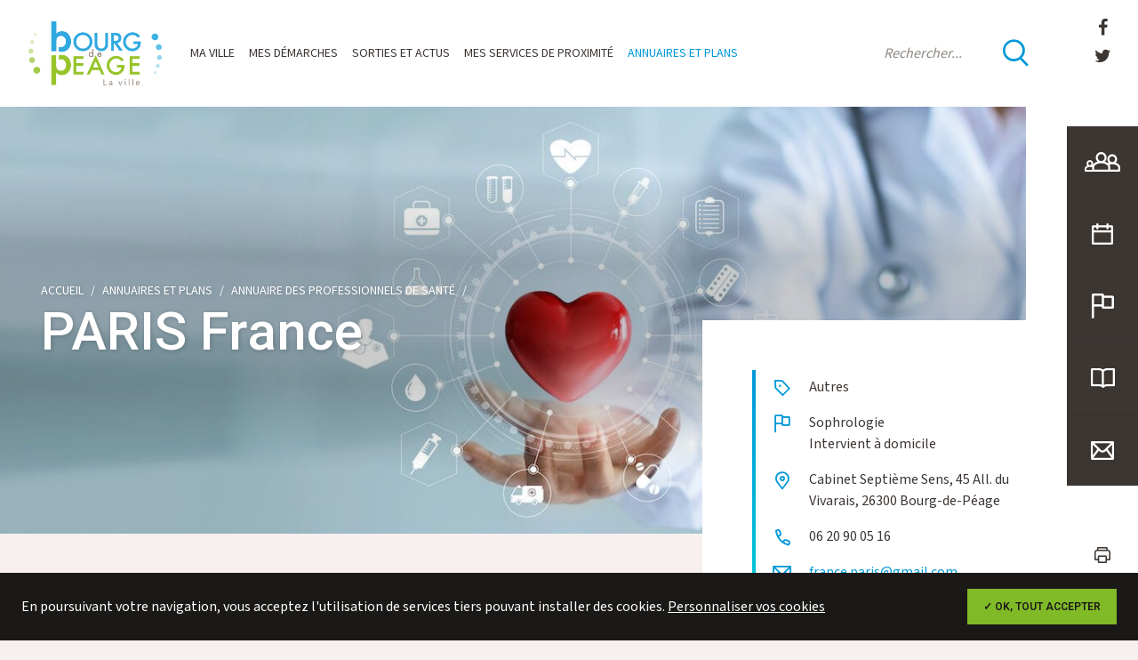

--- FILE ---
content_type: text/html; charset=UTF-8
request_url: https://www.bourgdepeage.com/annuaires-et-plans/annuaire-de-sante/paris-france
body_size: 7476
content:
<!DOCTYPE HTML>
<html lang="fr">
    <head>
        
<title>PARIS France :: Ville de Bourg de Péage</title>

<meta http-equiv="content-type" content="text/html; charset=UTF-8"/>
<meta name="description" content="Sophrologie
Intervient à domicile"/>

<link rel="canonical" href="https://www.bourgdepeage.com/annuaires-et-plans/annuaire-de-sante/paris-france">
<script>
    var CCM_DISPATCHER_FILENAME = "/index.php";
    var CCM_CID = 2887;
    var CCM_EDIT_MODE = false;
    var CCM_ARRANGE_MODE = false;
    var CCM_IMAGE_PATH = "/concrete/images";
    var CCM_TOOLS_PATH = "/index.php/tools/required";
    var CCM_APPLICATION_URL = "https://www.bourgdepeage.com";
    var CCM_REL = "";
    var CCM_ACTIVE_LOCALE = "fr_FR";
</script>
<meta name="apple-itunes-app" content="app-id=1435043094">

<script>

	/* Langue */
			var tarteaucitronForceLanguage = 'fr';
	
	/* Chemin d'accès aux ressources de tarteaucitron */
	var tarteaucitronForceCDN = 'https://www.bourgdepeage.com/packages/tematik_rgpd/js/tarteaucitron/';

</script>
<script type="text/javascript" src="/packages/tematik_rgpd/js/cookies.js"></script>
<script>

	if (typeof(tarteaucitron) != 'undefined') {

		tarteaucitron.init({
			"privacyUrl": "https://www.bourgdepeage.com/annexes/rgpd", /* Privacy policy url */

			"hashtag": "#tarteaucitron", /* Open the panel with this hashtag */
			"cookieName": "tartaucitron", /* Cookie name */

			"orientation": "bottom", /* Banner position (top - bottom) */
			"showAlertSmall": false, /* Show the small banner on bottom right */
			"cookieslist": false, /* Show the cookie list */

			"adblocker": false, /* Show a Warning if an adblocker is detected */
			"AcceptAllCta" : true, /* Show the accept all button when highPrivacy on */
			"highPrivacy": false, /* Disable auto consent */
			"handleBrowserDNTRequest": false, /* If Do Not Track == 1, accept all */

			"removeCredit": true, /* Remove credit link */
			"moreInfoLink": true, /* Show more info link */

			/* "cookieDomain": ".my-multisite-domaine.fr" /* Shared cookie for subdomain */
		});

		// Google Analytics
tarteaucitron.user.gtagUa = 'UA-120634979-1';
tarteaucitron.user.gtagMore = function () { /* add here your optionnal gtag() */ };
(tarteaucitron.job = tarteaucitron.job || []).push('gtag');	}

</script>
<!-- Open Graph meta -->
<meta property="og:title" content="Ville de Bourg-de-péage" />
<meta property="og:description" content="Le bourg doit son nom à la présence du pont sur l’Isère, établi au Moyen Age par l’abbaye Saint-Barnard de Romans, et dont la plus ancienne mention remonte à 1033. Les chanoines percevaient alors un droit féodal, sous le nom de péage, pontonnage ou leyde sur toutes les personnes, marchandises et bétail qui l’empruntaient, contre la garantie de son entretien." />
<meta property="og:url" content="https://www.bourgdepeage.com/annuaires-et-plans/annuaire-de-sante/paris-france" />
<meta property="og:type" content="website" />
<meta property="og:site_name" content="Ville de Bourg de Péage" />
<meta property="og:locale" content="fr_FR" />
<meta property="og:image" content="https://www.bourgdepeage.com/application/files/thumbnails/meta_tags_illustration_og/1115/2689/0999/img-facebook.jpg" />
<meta property="og:image:width" content="600" />
<meta property="og:image:height" content="315" />
<!-- Twitter Cards meta -->
<meta name="twitter:card" content="summary" />
<meta name="twitter:title" content="Ville de Bourg-de-péage" />
<meta name="twitter:description" content="Le bourg doit son nom à la présence du pont sur l’Isère, établi au Moyen Age par l’abbaye Saint-Barnard de Romans, et dont la plus ancienne mention remonte à 1033. Les chanoines percevaient alors un droit féodal, sous le nom de péage, pontonnage ou leyde sur toutes les personnes, marchandises et bétail qui l’empruntaient, contre la garantie de son entretien." />
<meta name="twitter:url" content="https://www.bourgdepeage.com/annuaires-et-plans/annuaire-de-sante/paris-france" />
<meta name="twitter:domain" content="https://www.bourgdepeage.com" />
<meta name="twitter:image" content="https://www.bourgdepeage.com/application/files/thumbnails/meta_tags_illustration_tc/4315/2403/4486/img-twitter.jpg" />
<meta name="twitter:image:width" content="120" />
<meta name="twitter:image:height" content="120" />
<link href="https://fonts.googleapis.com/css?family=Roboto:300,400,500,600,700%7CMada:300,400,500,600,700" rel="stylesheet" type="text/css" media="all">
<link href="/application/themes/bdp/css/plugins/font_awesome/font-awesome.css" rel="stylesheet" type="text/css" media="all">
<link href="/application/themes/bdp/css/plugins/icomoon/icomoon.css" rel="stylesheet" type="text/css" media="all">
<link href="/application/themes/bdp/css/plugins/tarteaucitron/tarteaucitron.css" rel="stylesheet" type="text/css" media="all">
<link href="/application/themes/bdp/css/plugins/fancybox/jquery.fancybox.min.css" rel="stylesheet" type="text/css" media="all">
<link href="/application/themes/bdp/css/bootstrap/bootstrap.css" rel="stylesheet" type="text/css" media="all">
<link href="/application/themes/bdp/css/theme/theme.css" rel="stylesheet" type="text/css" media="screen">
<link href="/concrete/css/jquery-ui.css" rel="stylesheet" type="text/css" media="all">
<link href="/application/themes/bdp/css/plugins/date-picker.css" rel="stylesheet" type="text/css" media="all">
<link href="/application/themes/bdp/css/print/print.css" rel="stylesheet" type="text/css" media="print">
<script type="text/javascript" src="/concrete/js/jquery.js"></script>
<link href="/concrete/css/font-awesome.css" rel="stylesheet" type="text/css" media="all">
<link href="/application/blocks/social_links/templates/sidebar/view.css" rel="stylesheet" type="text/css" media="all">
<link href="/application/blocks/tematik_manualnav/templates/sidebar/view.css" rel="stylesheet" type="text/css" media="all">
<link href="/application/blocks/tematik_slideshow/view.css" rel="stylesheet" type="text/css" media="all">
<link href="/application/blocks/tematik_manualnav/templates/basique/view.css" rel="stylesheet" type="text/css" media="all">
<link rel="apple-touch-icon" sizes="180x180" href="/application/themes/bdp/favicon/apple-touch-icon.png">
<link rel="icon" type="image/png" sizes="32x32" href="/application/themes/bdp/favicon/favicon-32x32.png">
<link rel="icon" type="image/png" sizes="16x16" href="/application/themes/bdp/favicon/favicon-16x16.png">
<link rel="manifest" href="/application/themes/bdp/favicon/site.webmanifest">
<link rel="mask-icon" href="/application/themes/bdp/favicon/safari-pinned-tab.svg" color="#0098d8">
<link rel="shortcut icon" href="/application/themes/bdp/favicon/favicon.ico">
<meta name="msapplication-TileColor" content="#0098d8">
<meta name="msapplication-config" content="/application/themes/bdp/favicon/browserconfig.xml">
<meta name="theme-color" content="#0098d8">

<link rel="alternate" type="application/rss+xml" title="Actualités de Bourg-de-péage" href="/rss/actualites" />        <meta name="viewport" content="width=device-width, user-scalable=no, initial-scale=1.0, minimum-scale=1.0, maximum-scale=1.0">
        <meta name="format-detection" content="telephone=no"/>
    </head>
    <body>
        <div class="ccm-page page-type-fiche-annuaire page-template-fiche-annuaire">
            <div class="global">
                <aside class="sidebarSite">

    

    
<div class="social_links--sidebar">
    <div>
                    <a href="https://www.facebook.com/VilledeBourgdePeage/" target="_blank"><i class="fa fa-facebook"></i></a>
                    <a href="https://twitter.com/BourgdePeageBDP" target="_blank"><i class="fa fa-twitter"></i></a>
            </div>
    <strong>Nous suivre</strong>
</div>

    

    		<ul class="tematik_manualnav--menuSidebar">
			
				<li class="">
					<a href="https://www.bourgdepeage.com/mes-demarches/portail-famille" target="_self">
						<img src="/application/files/thumbnails/tematik_manualnav_sidebar/7815/2449/5722/icon-family.png" alt="Portail Famille">						<span>Portail Famille</span>
					</a>
				</li>

			
				<li class="">
					<a href="https://www.bourgdepeage.com/sorties-et-actus/agenda" target="_self">
						<img src="/application/files/thumbnails/tematik_manualnav_sidebar/3815/2449/5721/icon-calendar.png" alt="Agenda">						<span>Agenda</span>
					</a>
				</li>

			
				<li class="">
					<a href="https://www.bourgdepeage.com/mes-demarches/signaler-un-incident" target="_self">
						<img src="/application/files/thumbnails/tematik_manualnav_sidebar/7415/2724/2323/icon-flag.png" alt="Signaler un incident">						<span>Signaler un incident</span>
					</a>
				</li>

			
				<li class="">
					<a href="https://www.bourgdepeage.com/sorties-et-actus/publications" target="_self">
						<img src="/application/files/thumbnails/tematik_manualnav_sidebar/6615/2449/5722/icon-book.png" alt="Publications">						<span>Publications</span>
					</a>
				</li>

			
				<li class="">
					<a href="https://www.bourgdepeage.com/mes-demarches/nous-contacter" target="_self">
						<img src="/application/files/thumbnails/tematik_manualnav_sidebar/1715/2449/5723/icon-mail.png" alt="Nous contacter">						<span>Nous contacter</span>
					</a>
				</li>

					</ul>

	   	

    <div class="sidebarSite-accessibilite">
        <strong>Accessibilité</strong>
        <a href="javascript:window.print();"><i class="icon-printer"></i></a>
        <a href="javascript:taillePolice('+1');"><i class="icon-text"></i><sup class="icon-plus"></sup></a>
        <a href="javascript:taillePolice('-1');"><i class="icon-text"></i><sup class="icon-minus"></sup></a>
    </div>


</aside>                <div class="contenuSite">
                    <header class="headerSite">
	<a href="https://www.bourgdepeage.com/" class="headerSite-logo">
		<img src="/application/themes/bdp/img/logo-bdp.png" alt="logo">
	</a>
	<div class="menuSite-bouton">
	<div class="menuSite-bouton-interne">
		<span class="menuSite-bouton-barre"></span>
		<span class="menuSite-bouton-barre"></span>
		<span class="menuSite-bouton-barre"></span>
	</div>
</div>
<nav class="menuSite">
	<a class="menuSite-logo" href="https://www.bourgdepeage.com/">
		<img src="/application/themes/bdp/img/logo-bdp.png" alt="Logo Bourg de Péage">
	</a>
	<div class="menuSite-interne">
		

    <ul><li class=""><a href="https://www.bourgdepeage.com/ma-ville/decouvrir-bdp/en-bref" target="_self" class="">Ma ville</a><ul><li class=""><a href="https://www.bourgdepeage.com/ma-ville/decouvrir-bdp/en-bref" target="_self" class="">D&eacute;couvrir BDP</a><ul><li class=""><a href="https://www.bourgdepeage.com/ma-ville/decouvrir-bdp/en-bref" target="_self" class="">En bref</a></li><li class=""><a href="https://www.bourgdepeage.com/ma-ville/decouvrir-bdp/bois-des-naix" target="_self" class="">Le Bois des Naix</a></li><li class=""><a href="https://www.bourgdepeage.com/ma-ville/decouvrir-bdp/bourg-de-peage-au-fil-des-siecles" target="_self" class="">Bourg de P&eacute;age au fil des si&egrave;cles</a></li><li class=""><a href="https://www.bourgdepeage.com/ma-ville/decouvrir-bdp/jumelage" target="_self" class="">Jumelage</a></li></ul></li><li class=""><a href="https://www.bourgdepeage.com/ma-ville/mairie/vos-elus-2" target="_self" class="">Mairie</a><ul><li class=""><a href="https://www.bourgdepeage.com/ma-ville/mairie/vos-elus-2" target="_self" class="">Vos &eacute;lus</a></li><li class=""><a href="https://www.bourgdepeage.com/ma-ville/mairie/conseils-municipaux" target="_self" class="">Conseils municipaux</a></li><li class=""><a href="https://www.bourgdepeage.com/ma-ville/mairie/services-municipaux" target="_self" class="">Organigramme des services</a></li><li class=""><a href="https://www.bourgdepeage.com/ma-ville/mairie/budget-et-finances/budget" target="_self" class="">Budget et finances</a></li><li class=""><a href="https://www.bourgdepeage.com/ma-ville/mairie/arretes-et-decisions" target="_self" class="">Arr&ecirc;t&eacute;s et d&eacute;cisions</a></li></ul></li></ul></li><li class=""><a href="https://www.bourgdepeage.com/mes-demarches/etat-civil-et-elections/acte-de-naissance" target="_self" class="">Mes d&eacute;marches</a><ul><li class=""><a href="https://www.bourgdepeage.com/mes-demarches/etat-civil-et-elections/acte-de-naissance" target="_self" class="">Etat civil et &eacute;lections</a><ul><li class=""><a href="https://www.bourgdepeage.com/mes-demarches/etat-civil-et-elections/acte-de-naissance" target="_self" class="">Acte de naissance</a></li><li class=""><a href="https://www.bourgdepeage.com/mes-demarches/etat-civil-et-elections/acte-de-mariage" target="_self" class="">Acte de mariage</a></li><li class=""><a href="https://www.bourgdepeage.com/mes-demarches/etat-civil-et-elections/acte-de-deces" target="_self" class="">Acte de d&eacute;c&egrave;s</a></li><li class=""><a href="https://www.bourgdepeage.com/mes-demarches/etat-civil-et-elections/carte-didentite-et-passeport" target="_self" class="">Carte d&#039;identit&eacute; et passeport</a></li><li class=""><a href="https://www.bourgdepeage.com/mes-demarches/etat-civil-et-elections/mariage-et-pacs" target="_self" class="">Mariage, PACS et parrainage civil</a></li><li class=""><a href="https://www.bourgdepeage.com/mes-demarches/etat-civil-et-elections/elections" target="_self" class="">&Eacute;lections</a></li><li class=""><a href="https://www.bourgdepeage.com/mes-demarches/etat-civil-et-elections/cimetiere" target="_self" class="">Cimeti&egrave;re</a></li><li class=""><a href="https://www.bourgdepeage.com/mes-demarches/etat-civil-et-elections/autres-demarches" target="_self" class="">Autres d&eacute;marches</a></li></ul></li><li class=""><a href="https://www.bourgdepeage.com/mes-demarches/portail-famille" target="_self" class="">Portail famille</a></li><li class=""><a href="https://www.bourgdepeage.com/mes-demarches/urbanisme-et-travaux/demenagement" target="_self" class="">Urbanisme, travaux, voirie</a><ul><li class=""><a href="https://www.bourgdepeage.com/mes-demarches/urbanisme-et-travaux/demenagement" target="_self" class="">D&eacute;m&eacute;nagement</a></li><li class=""><a href="https://www.bourgdepeage.com/mes-demarches/urbanisme-et-travaux/encombrants" target="_self" class="">Encombrants &amp; d&eacute;ch&egrave;terie</a></li><li class=""><a href="https://www.bourgdepeage.com/mes-demarches/urbanisme-et-travaux/demande-durbanisme-en-ligne" target="_self" class="">Demande d&#039;urbanisme en ligne</a></li><li class=""><a href="https://www.bourgdepeage.com/mes-demarches/urbanisme-et-travaux/autorisation-de-voirie" target="_self" class="">Autorisation de voirie</a></li><li class=""><a href="https://www.bourgdepeage.com/mes-demarches/urbanisme-et-travaux/enlevement-de-tags" target="_self" class="">Enl&egrave;vement de tags</a></li><li class=""><a href="https://www.bourgdepeage.com/mes-demarches/urbanisme-et-travaux/inscription-stationnement-resident" target="_self" class="">Stationnement r&eacute;sident</a></li></ul></li><li class=""><a href="https://www.bourgdepeage.com/mes-demarches/reservation-de-salles" target="_self" class="">R&eacute;servation de salles</a></li><li class=""><a href="https://www.bourgdepeage.com/mes-demarches/marches-publics/reglementation" target="_self" class="">March&eacute;s publics</a><ul><li class=""><a href="https://www.bourgdepeage.com/mes-demarches/marches-publics/reglementation" target="_self" class="">R&eacute;glementation</a></li><li class=""><a href="https://www.bourgdepeage.com/mes-demarches/marches-publics/marches-en-cours-ville" target="_self" class="">March&eacute;s en cours VILLE</a></li><li class=""><a href="https://www.bourgdepeage.com/mes-demarches/marches-publics/marches-en-cours-ccas" target="_self" class="">March&eacute;s en cours CCAS</a></li></ul></li><li class=""><a href="https://www.bourgdepeage.com/mes-demarches/signaler-un-incident" target="_self" class="">Signaler un incident</a></li><li class=""><a href="https://www.bourgdepeage.com/mes-demarches/nous-contacter" target="_self" class="">Nous contacter</a></li><li class=""><a href="https://www.bourgdepeage.com/mes-demarches/emploi/offres-demplois" target="_self" class="">Emploi</a><ul><li class=""><a href="https://www.bourgdepeage.com/mes-demarches/emploi/offres-demplois" target="_self" class="">Offres d&#039;emploi</a></li><li class=""><a href="https://www.bourgdepeage.com/mes-demarches/emploi/demande-de-stage" target="_self" class="">Demande de stage</a></li><li class=""><a href="https://www.bourgdepeage.com/mes-demarches/emploi/enfance-et-jeunesse" target="_self" class="">Mission locale</a></li></ul></li></ul></li><li class=""><a href="https://www.bourgdepeage.com/sorties-et-actus/agenda" target="_self" class="">Sorties et actus</a><ul><li class=""><a href="https://www.bourgdepeage.com/sorties-et-actus/agenda" target="_self" class="">Agenda</a></li><li class=""><a href="https://www.bourgdepeage.com/sorties-et-actus/zoom-et-actus" target="_self" class="">Zoom et actus</a></li><li class=""><a href="https://www.bourgdepeage.com/sorties-et-actus/publications" target="_self" class="">Publications</a></li><li class=""><a href="https://www.bourgdepeage.com/sorties-et-actus/festivites/carnabal-des-momes" target="_self" class="">Festivit&eacute;s</a><ul><li class=""><a href="https://www.bourgdepeage.com/sorties-et-actus/festivites/carnabal-des-momes" target="_self" class="">Carna&#039;bal des m&ocirc;mes</a></li><li class=""><a href="https://www.bourgdepeage.com/sorties-et-actus/festivites/fete-de-la-nature" target="_self" class="">F&ecirc;te de la Nature (&eacute;dition 2025)</a></li><li class=""><a href="https://www.bourgdepeage.com/sorties-et-actus/festivites/journee-du-japon" target="_self" class="">Journ&eacute;e du Japon</a></li><li class=""><a href="https://www.bourgdepeage.com/sorties-et-actus/festivites/kids-party" target="_self" class="">Kids Party</a></li><li class=""><a href="https://www.bourgdepeage.com/sorties-et-actus/festivites/picturales" target="_self" class="">Picturales</a></li><li class=""><a href="https://www.bourgdepeage.com/sorties-et-actus/festivites/mon-beau-noel-peageois" target="_self" class="">Mon beau No&euml;l p&eacute;ageois</a></li></ul></li><li class=""><a href="https://www.bourgdepeage.com/sorties-et-actus/retour-en-images" target="_self" class="">Retour en images</a><ul><li class=""><a href="https://www.bourgdepeage.com/sorties-et-actus/retour-en-images/galerie-video/fete-de-la-musique-2018" target="_self" class="">Galerie vid&eacute;o</a></li><li class=""><a href="https://www.bourgdepeage.com/sorties-et-actus/retour-en-images/kids-party-2025-12-avril" target="_self" class="">Kids Party 2025 (12 avril)</a></li><li class=""><a href="https://www.bourgdepeage.com/sorties-et-actus/retour-en-images/le-chill-aout-2025" target="_self" class="">Le Chill (ao&ucirc;t 2025)</a></li><li class=""><a href="https://www.bourgdepeage.com/sorties-et-actus/retour-en-images/lancement-des-illuminations" target="_self" class="">Lancement des Illuminations (D&eacute;cembre 2025)</a></li></ul></li></ul></li><li class=""><a href="https://www.bourgdepeage.com/mes-services-de-proximite/solidarites/action-sociale" target="_self" class="">Mes services de proximit&eacute;</a><ul><li class=""><a href="https://www.bourgdepeage.com/mes-services-de-proximite/solidarites/action-sociale" target="_self" class="">Solidarit&eacute;s</a><ul><li class=""><a href="https://www.bourgdepeage.com/mes-services-de-proximite/solidarites/action-sociale" target="_self" class="">Action sociale - CCAS</a></li><li class=""><a href="https://www.bourgdepeage.com/mes-services-de-proximite/solidarites/des-services-adaptes" target="_self" class="">Services Seniors</a></li><li class=""><a href="https://www.bourgdepeage.com/mes-services-de-proximite/solidarites/animations-seniors" target="_self" class="">Animations Seniors</a></li><li class=""><a href="https://www.bourgdepeage.com/mes-services-de-proximite/solidarites/sante" target="_self" class="">Sant&eacute;</a></li><li class=""><a href="https://www.bourgdepeage.com/mes-services-de-proximite/solidarites/mediation-justice" target="_self" class="">M&eacute;diation - justice</a></li><li class=""><a href="https://www.bourgdepeage.com/mes-services-de-proximite/solidarites/handicap-et-accessibilite" target="_self" class="">Handicap et accessibilit&eacute;</a></li><li class=""><a href="https://www.bourgdepeage.com/mes-services-de-proximite/solidarites/logement" target="_self" class="">Logement</a></li></ul></li><li class=""><a href="https://www.bourgdepeage.com/mes-services-de-proximite/ecole-et-education/inscription-scolaire-2025-2026" target="_self" class="">&Eacute;cole, &eacute;ducation et jeunesse</a><ul><li class=""><a href="https://www.bourgdepeage.com/mes-services-de-proximite/ecole-et-education/inscription-scolaire-2025-2026" target="_self" class="">Inscriptions scolaires, p&eacute;riscolaire et restauration (2025-2026)</a></li><li class=""><a href="https://www.bourgdepeage.com/mes-services-de-proximite/ecole-et-education/etablissements-scolaires" target="_self" class="">&Eacute;tablissements scolaires</a></li><li class=""><a href="https://www.bourgdepeage.com/mes-services-de-proximite/ecole-et-education/periscolaire" target="_self" class="">P&eacute;riscolaire</a></li><li class=""><a href="https://www.bourgdepeage.com/mes-services-de-proximite/ecole-et-education/portail-famille" target="_self" class="">Portail famille</a></li><li class=""><a href="https://www.bourgdepeage.com/mes-services-de-proximite/ecole-et-education/restauration-scolaire" target="_self" class="">Restauration scolaire</a></li><li class=""><a href="https://www.bourgdepeage.com/mes-services-de-proximite/ecole-et-education/petite-enfance" target="_self" class="">Petite enfance</a></li></ul></li><li class=""><a href="https://www.bourgdepeage.com/mes-services-de-proximite/urbanisme-habitat-et-travaux/votre-projet-de-construction" target="_self" class="">Urbanisme, habitat et travaux</a><ul><li class=""><a href="https://www.bourgdepeage.com/mes-services-de-proximite/urbanisme-habitat-et-travaux/votre-projet-de-construction" target="_self" class="">Votre projet de construction</a></li><li class=""><a href="https://www.bourgdepeage.com/mes-services-de-proximite/urbanisme-habitat-et-travaux/plu" target="_self" class="">PLU &ndash; Plan Local d&rsquo;Urbanisme</a></li><li class=""><a href="https://www.bourgdepeage.com/mes-services-de-proximite/urbanisme-habitat-et-travaux/reglement-local-de-publicite" target="_self" class="">R&egrave;glement Local de Publicit&eacute;</a></li><li class=""><a href="https://www.bourgdepeage.com/mes-services-de-proximite/urbanisme-habitat-et-travaux/avis" target="_self" class="">Enqu&ecirc;tes publiques</a></li><li class=""><a href="https://www.bourgdepeage.com/mes-services-de-proximite/urbanisme-habitat-et-travaux/renovation-energetique" target="_self" class="">R&eacute;novation &eacute;nerg&eacute;tique</a></li><li class=""><a href="https://www.bourgdepeage.com/mes-services-de-proximite/urbanisme-habitat-et-travaux/operation-facades" target="_self" class="">Op&eacute;ration fa&ccedil;ades</a></li><li class=""><a href="https://www.bourgdepeage.com/mes-services-de-proximite/urbanisme-habitat-et-travaux/travaux-de-voirie" target="_self" class="">Travaux de voirie</a></li></ul></li><li class=""><a href="https://www.bourgdepeage.com/mes-services-de-proximite/commerce" target="_self" class="">Commerce</a><ul><li class=""><a href="https://www.bourgdepeage.com/mes-services-de-proximite/commerce/annuaire-des-commerces-et-entreprises" target="_self" class="">Annuaire des commerces et entreprises</a></li></ul></li><li class=""><a href="https://www.bourgdepeage.com/mes-services-de-proximite/sport-et-culture/equipements-sportifs" target="_self" class="">Sport, culture, vie associative</a><ul><li class=""><a href="https://www.bourgdepeage.com/mes-services-de-proximite/sport-et-culture/equipements-sportifs" target="_self" class="">&Eacute;quipements sportifs</a></li><li class=""><a href="https://www.bourgdepeage.com/mes-services-de-proximite/sport-et-culture/equipements-culturels" target="_self" class="">&Eacute;quipements culturels</a></li><li class=""><a href="https://www.bourgdepeage.com/mes-services-de-proximite/sport-et-culture/vie-associative" target="_self" class="">Vie associative</a></li></ul></li><li class=""><a href="https://www.bourgdepeage.com/mes-services-de-proximite/environnement-et-cadre-de-vie/ville-fleurie" target="_self" class="">Environnement et cadre de vie</a><ul><li class=""><a href="https://www.bourgdepeage.com/mes-services-de-proximite/environnement-et-cadre-de-vie/ville-fleurie" target="_self" class="">Ville verte</a></li><li class=""><a href="https://www.bourgdepeage.com/mes-services-de-proximite/environnement-et-cadre-de-vie/plante-ta-rue" target="_self" class="">Plante ta rue !</a></li><li class=""><a href="https://www.bourgdepeage.com/mes-services-de-proximite/environnement-et-cadre-de-vie/bois-des-naix" target="_self" class="">Le Bois des Naix</a></li><li class=""><a href="https://www.bourgdepeage.com/mes-services-de-proximite/environnement-et-cadre-de-vie/eau" target="_self" class="">Eau</a></li><li class=""><a href="https://www.bourgdepeage.com/mes-services-de-proximite/environnement-et-cadre-de-vie/encombrants" target="_self" class="">Encombrants &amp; d&eacute;ch&egrave;terie</a></li><li class=""><a href="https://www.bourgdepeage.com/mes-services-de-proximite/environnement-et-cadre-de-vie/proprete" target="_self" class="">Propret&eacute; &amp; d&eacute;chets</a></li><li class=""><a href="https://www.bourgdepeage.com/mes-services-de-proximite/environnement-et-cadre-de-vie/lutte-contre-les-moustiques" target="_self" class="">Lutte anti-moustiques</a></li></ul></li><li class=""><a href="https://www.bourgdepeage.com/mes-services-de-proximite/securite" target="_self" class="">S&eacute;curit&eacute;</a><ul><li class=""><a href="https://www.bourgdepeage.com/mes-services-de-proximite/securite/operation-tranquillite-vacances" target="_self" class="">Tranquillit&eacute; vacances</a></li><li class=""><a href="https://www.bourgdepeage.com/mes-services-de-proximite/securite/videoprotection" target="_self" class="">Vid&eacute;oprotection</a></li><li class=""><a href="https://www.bourgdepeage.com/mes-services-de-proximite/securite/securite-routiere" target="_self" class="">S&eacute;curit&eacute; routi&egrave;re</a></li></ul></li><li class=""><a href="https://www.bourgdepeage.com/mes-services-de-proximite/espace-france-service" target="_self" class="">Espace France Services</a></li></ul></li><li class="active"><a href="https://www.bourgdepeage.com/annuaires-et-plans/annuaire-des-commerces-et-entreprises" target="_self" class="active">Annuaires et plans</a><ul><li class=""><a href="https://www.bourgdepeage.com/annuaires-et-plans/annuaire-des-commerces-et-entreprises" target="_self" class="">Annuaire des commerces et entreprises</a></li><li class=""><a href="https://www.bourgdepeage.com/annuaires-et-plans/annuaire-des-associations" target="_self" class="">Annuaire des associations</a></li><li class=""><a href="https://www.bourgdepeage.com/annuaires-et-plans/annuaire-des-services-municipaux" target="_self" class="">Annuaire des services municipaux</a></li><li class="active"><a href="https://www.bourgdepeage.com/annuaires-et-plans/annuaire-de-sante" target="_self" class="active">Annuaire des professionnels de sant&eacute;</a></li><li class=""><a href="https://www.bourgdepeage.com/annuaires-et-plans/annuaire-des-equipements" target="_self" class="">Annuaire des &eacute;quipements</a></li></ul></li></ul>
	</div>
</nav>			<form class="headerSite-recherche" action="https://www.bourgdepeage.com/annexes/recherche" method="post">
			<input class="form-control" type="text" name="query" placeholder="Rechercher...">
			<button type="submit"><i class="icon-search"></i></button>
		</form>
	</header>                    

    

    <!-- AFFICHAGE DU SLIDESHOW -->
            <div class="bandeau">
            <div class="bandeau-slideshow">
                <ul class="slides">
                                            <li class="slide ">
                            <div class="bandeau-interne">
                                                                <figure class="bandeau-image" style="background-image: url('/application/files/thumbnails/tematik_slideshow/4215/2699/0953/annuaire_sante.jpg')"></figure>

                                                                    <div class="bandeau-contenu">
                                
                                                                            <h2 class="titre1">Annuaire santé</h2>
                                                                        
                                                                    </div>
                                
                            </div>
                        </li>
                                    </ul>
            </div>
        </div>
    
                    <header class="headerPage" data-emergence="hidden" data-enter="fade">
                        <div class="headerPage-interne container">
                            <ol class="breadcrumb"><li class="breadcrumb-item "><a href="https://www.bourgdepeage.com/" target="_self" class="">Accueil</a></li><li class="breadcrumb-item nav-path-selected"><a href="https://www.bourgdepeage.com/annuaires-et-plans/annuaire-des-commerces-et-entreprises" target="_self" class="nav-path-selected">Annuaires et plans</a></li><li class="breadcrumb-item nav-path-selected"><a href="https://www.bourgdepeage.com/annuaires-et-plans/annuaire-de-sante" target="_self" class="nav-path-selected">Annuaire des professionnels de sant&eacute;</a></li></ol>                            <h1 class="headerPage-titre titre1">PARIS France</h1>
                                                    </div>
                    </header>
                    <main class="contenuPage">
                        <div class="container">
                            <div class="row">
                                <div class="colContenu col-lg-8">
                                    <div class="blocs-cms">
                                                                                <div class="googleMapCanvas" id="googleMapCanvas" style="width: 100%; height: 30rem;" data-emergence="hidden" data-enter="slidefade-soft-from-bottom"></div>
                                    </div>
                                </div>
                                <aside class="colWidgets col-lg-4">
                                    <div class="pageDetail-infos" data-emergence="hidden" data-enter="slidefade-soft-from-right">
                                        <ul>
                                                                                            <li>
                                                    <i class="icon-tag"></i>
                                                    Autres                                                </li>
                                            
                                                                                            <li>
                                                    <i class="icon-flag"></i>
                                                    Sophrologie<br />
Intervient à domicile<br />
                                                </li>
                                            
                                                                                                                                        <li>
                                                    <i class="icon-location"></i>
                                                    <p>Cabinet Septième Sens, 45 All. du Vivarais, 26300 Bourg-de-Péage</p>
                                                </li>
                                                                                                                                                                                    <li>
                                                    <i class="icon-phone"></i>
                                                    06 20 90 05 16                                                </li>
                                                                                                                                        <li>
                                                    <i class="icon-mail"></i>
                                                                                                            <a href="mailto:france.paris@gmail.com">france.paris@gmail.com</a>
                                                                                                    </li>
                                                                                                                                                                                
                                            
                                                                                            <li>
                                                    <i class="icon-clock"></i>
                                                    <p>Sur rendez-vous</p>
                                                </li>
                                                                                    </ul>
                                    </div>
                                    <div class="pageDetail-retour" data-emergence="hidden" data-enter="slidefade-soft-from-bottom">
                                        <a class="lienPlus--lg" href="https://www.bourgdepeage.com/annuaires-et-plans/annuaire-de-sante?origine=detail"><i class="icon-arrow-left"></i>Retour à la liste</a>
                                    </div>
                                </aside>
                            </div>
                        </div>
                    </main>
                    <footer class="footerSite" data-emergence="hidden" data-enter="slidefade-soft-from-bottom">
	<div class="container">
		<div class="row justify-content-between">
			<div class="col-md-6 col-lg-2">
				<a href="https://www.bourgdepeage.com/" class="footerSite-logo">
					<img src="/application/themes/bdp/img/logo-bdp.png" alt="logo">
				</a>
				<span class="footerSite-copyright">© Mairie de Bourg de Péage</span>
			</div>
			<div class="col-md-6 col-lg-auto">
				<h4 class="titre5 text-secondary">Hôtel de Ville</h4>
				

    <p>Rue du Docteur Eynard<br />
26300 BOURG DE PEAGE</p>

			</div>
			<div class="col-md-6 col-lg-auto">
				<h4 class="titre5 text-primary">Contacter la mairie</h4>
				

    <p>04 75 72 74 00<br />
<a href="mailto:contact@mairiebdp.fr">contact@mairiebdp.fr</a></p>

			</div>
			<div class="col-md-6 col-lg-4">
				<h4 class="titre5">Accueil en mairie</h4>
				

    <p>Lundi, mercredi, vendredi (9h-12h et 13h30-17h)<br />
mardi et jeudi (9h-12h et 13h30-18h)<br />
samedi (9h-12h)</p>

			</div>
		</div>
	</div>
	<div class="footerSite-bottom">
		<div class="container">
			<div class="row justify-content-between align-items-baseline">
				<div class="col-auto">
					<img src="/application/themes/bdp/img/panneau-ville_fleurie.png" alt="Ville fleurie">
					

    	<ul class="tematik_manualnav--basique" data-emergence="hidden" data-enter="slidefade-soft-from-bottom">
		
			<li class="">
				<a href="https://www.bourgdepeage.com/annexes/recherche" target="_self">
					<span>Recherche</span>
				</a>
			</li>

		
			<li class="">
				<a href="https://www.bourgdepeage.com/annexes/mentions-legales" target="_self">
					<span>Mentions légales</span>
				</a>
			</li>

		
			<li class="">
				<a href="https://www.bourgdepeage.com/annexes/rgpd" target="_self">
					<span>RGPD</span>
				</a>
			</li>

		
			<li class="">
				<a href="https://www.bourgdepeage.com/annexes/plan-du-site" target="_self">
					<span>Plan du site</span>
				</a>
			</li>

		
			<li class="">
				<a href="https://www.bourgdepeage.com/annexes/aide" target="_self">
					<span>Aide</span>
				</a>
			</li>

		
			<li class="">
				<a href="https://www.bourgdepeage.com/annexes/accessibilite" target="_self">
					<span>Accessibilité</span>
				</a>
			</li>

			</ul>


				</div>
				<div class="col-auto">
					<a class="madeby6tk" href="http://www.6tematik.fr" target="_blank">Made by 6tematik</a>
				</div>
			</div>

		</div>
	</div>
</footer>
                </div>
            </div>
        </div>
        <script type="text/javascript" src="/concrete/js/jquery-ui.js"></script>
<script type="text/javascript" src="/application/themes/bdp/scripts/jquery.cookie.min.js"></script>
<script type="text/javascript" src="/application/themes/bdp/scripts/jquery.fancybox.min.js"></script>
<script type="text/javascript" src="/application/themes/bdp/scripts/jquery.slideshow.6tematik.min.js"></script>
<script type="text/javascript" src="/application/themes/bdp/scripts/owl.carousel.min.js"></script>
<script type="text/javascript" src="/application/themes/bdp/scripts/emergence.min.js"></script>
<script type="text/javascript" src="/application/themes/bdp/scripts/bootstrap/popper.min.js"></script>
<script type="text/javascript" src="/application/themes/bdp/scripts/bootstrap/bootstrap.min.js"></script>
<script type="text/javascript" src="/application/themes/bdp/scripts/effets.js"></script>
<script type="text/javascript" src="/application/themes/bdp/scripts/police.js"></script>
<script type="text/javascript" src="https://maps.googleapis.com/maps/api/js?key=AIzaSyCEpcz1jVgIa6HKHK58IR_-ei6RX1cZWbk"></script>
        <script>
            google.maps.event.addDomListener(window, 'load', init);

            function init() {
                var mapOptions = {
                                            zoom: 17,
                        center: new google.maps.LatLng(45.018125006472, 5.039388027526),
                                        mapTypeControl : false,
                    streetViewControl : false,
                                            styles: [{"featureType": "administrative","elementType": "labels.text.fill","stylers": [{"color": "#444444"}]},{"featureType": "landscape","elementType": "all","stylers": [{"color": "#e1dad6"}]},{"featureType": "poi","elementType": "all","stylers": [{"visibility": "off"}]},{"featureType": "road","elementType": "all","stylers": [{"saturation": -100},{"lightness": 45}]},{"featureType": "road","elementType": "labels","stylers": [{"color": "#8d8681"},{"visibility": "simplified"}]},{"featureType": "road.highway","elementType": "all","stylers": [{"visibility": "simplified"}]},{"featureType": "road.highway","elementType": "geometry","stylers": [{"color": "#80ba27"}]},{"featureType": "road.arterial","elementType": "labels.icon","stylers": [{"visibility": "off"}]},{"featureType": "transit","elementType": "all","stylers": [{"visibility": "off"}]},{"featureType": "water","elementType": "all","stylers": [{"color": "#0098d8"},{"visibility": "on"}]}]                                    };

                var mapElement = document.getElementById('googleMapCanvas');

                var map = new google.maps.Map(mapElement, mapOptions);

                var contentString = "<div id=\"content\">" +
                    "<h4 class=\"titre6\">PARIS France</h4>" +
                    "<p>Cabinet Septième Sens, 45 All. du Vivarais, 26300 Bourg-de-Péage</p>" +                 '</div>';

                var infowindow = new google.maps.InfoWindow({
                    content: contentString
                });

                                    var marker = new google.maps.Marker({
                        position: new google.maps.LatLng(45.018125006472, 5.039388027526),
                        map: map,
                                                    icon: '/application/themes/bdp/img/pictos/marker02.png',
                                                title: "PARIS France"
                    });
                    marker.addListener('click', function() {
                        infowindow.open(map, marker);
                    });
                            }
        </script>
    </body>
</html>

--- FILE ---
content_type: text/css
request_url: https://www.bourgdepeage.com/application/themes/bdp/css/plugins/tarteaucitron/tarteaucitron.css
body_size: 3676
content:
.modal-open{overflow:hidden;height:100%}#contentWrapper{display:unset}#tarteaucitronMainLineOffset{margin-top:0 !important}#tarteaucitronServices{margin-top:21px !important}#tarteaucitronServices::-webkit-scrollbar{width:5px}#tarteaucitronServices::-webkit-scrollbar-track{-webkit-box-shadow:inset 0 0 0 rgba(0,0,0,0)}#tarteaucitronServices::-webkit-scrollbar-thumb{background-color:#ddd;outline:0px solid slategrey}div#tarteaucitronServices{-webkit-box-shadow:0 0 35px #575757;box-shadow:0 0 35px #575757}@media screen and (max-width: 479px){#tarteaucitron .tarteaucitronLine .tarteaucitronName{width:90% !important}#tarteaucitron .tarteaucitronLine .tarteaucitronAsk{float:left !important;margin:10px 15px 5px}}@media screen and (max-width: 767px){#tarteaucitronAlertSmall #tarteaucitronCookiesListContainer,#tarteaucitron{border:0 !important;bottom:0 !important;height:100% !important;left:0 !important;margin:0 !important;max-height:100% !important;max-width:100% !important;top:0 !important;width:100% !important}#tarteaucitron .tarteaucitronBorder{border:0 !important}#tarteaucitronAlertSmall #tarteaucitronCookiesListContainer #tarteaucitronCookiesList{border:0 !important}#tarteaucitron #tarteaucitronServices .tarteaucitronTitle{text-align:left !important}.tarteaucitronName h2{max-width:80%}#tarteaucitron #tarteaucitronServices .tarteaucitronLine .tarteaucitronAsk{text-align:center !important}#tarteaucitron #tarteaucitronServices .tarteaucitronLine .tarteaucitronAsk button{margin-bottom:5px}}@media screen and (min-width: 768px) and (max-width: 991px){#tarteaucitron{border:0 !important;left:0 !important;margin:0 5% !important;max-height:80% !important;width:90% !important}}#tarteaucitron *{zoom:1}#tarteaucitronRoot div#tarteaucitron{left:0;right:0;margin:auto}#tarteaucitronRoot button#tarteaucitronBack{background:#eee}#tarteaucitron .clear{clear:both}#tarteaucitron a{color:#424242;font-size:11px;font-weight:700;text-decoration:none}#tarteaucitronRoot button{background:transparent;border:0}#tarteaucitronAlertBig strong,#tarteaucitronAlertSmall strong,#tarteaucitronAlertBig a,#tarteaucitronAlertSmall a{color:#fff}#tarteaucitron strong{font-size:22px;font-weight:500}#tarteaucitron ul{padding:0}.cookie-list{list-style:none;padding:0;margin:0}#tarteaucitronRoot{left:0;position:absolute;right:0;top:0;width:100%}#tarteaucitronRoot *{-webkit-box-sizing:initial;-moz-box-sizing:initial;box-sizing:initial;color:#333;font-size:14px;line-height:normal;vertical-align:initial}#tarteaucitronRoot h1{font-size:1.5em;text-align:center;color:#fff;margin:15px 0 28px}#tarteaucitronRoot h2{display:inline-block;margin:12px 0 0 10px;color:#fff}h2#tarteaucitronCookiesNumberBis{margin-left:0}#tarteaucitronBack{background:#fff;display:none;height:100%;left:0;opacity:0.7;position:fixed;top:0;width:100%;z-index:2147483646}#tarteaucitron{display:none;max-height:80%;left:50%;margin:0 auto 0 -430px;padding:0;position:fixed;top:6%;width:860px;z-index:2147483647}#tarteaucitron .tarteaucitronBorder{background:#fff;border:2px solid #333;border-top:0;height:auto;overflow:auto}#tarteaucitronAlertSmall #tarteaucitronCookiesListContainer #tarteaucitronClosePanelCookie,#tarteaucitron #tarteaucitronClosePanel{background:#333333;color:#fff;cursor:pointer;font-size:12px;font-weight:700;text-decoration:none;padding:4px 0;position:absolute;right:0;text-align:center;width:70px}#tarteaucitron #tarteaucitronDisclaimer{color:#555;font-size:12px;margin:15px auto 0;width:80%}.tarteaucitronSelfLink,#tarteaucitronAlertSmall #tarteaucitronCookiesListContainer #tarteaucitronCookiesList .tarteaucitronHidden,#tarteaucitron #tarteaucitronServices .tarteaucitronHidden{background:rgba(51,51,51,0.07)}a.tarteaucitronSelfLink{text-align:center !important;display:block;padding:7px !important}#tarteaucitron #tarteaucitronServices .tarteaucitronHidden{display:none;position:relative}#tarteaucitronCookiesList h3.tarteaucitronTitle{width:100%;-webkit-box-sizing:border-box;-moz-box-sizing:border-box;box-sizing:border-box}#tarteaucitronAlertSmall #tarteaucitronCookiesListContainer #tarteaucitronCookiesList .tarteaucitronTitle button,#tarteaucitron #tarteaucitronServices .tarteaucitronTitle button,#tarteaucitron #tarteaucitronInfo,#tarteaucitron #tarteaucitronServices .tarteaucitronDetails{color:#fff;display:inline-block;font-size:14px;font-weight:700;margin:20px 0px 0px;padding:5px 20px;text-align:left;width:auto}#tarteaucitron #tarteaucitronServices .tarteaucitronMainLine .tarteaucitronName a,#tarteaucitron #tarteaucitronServices .tarteaucitronTitle a{color:#fff;font-weight:500}#tarteaucitron #tarteaucitronServices .tarteaucitronMainLine .tarteaucitronName a:hover,#tarteaucitron #tarteaucitronServices .tarteaucitronTitle a:hover{text-decoration:none !important}#tarteaucitron #tarteaucitronServices .tarteaucitronMainLine .tarteaucitronName a{font-size:22px}#tarteaucitron #tarteaucitronServices .tarteaucitronTitle a{font-size:14px}#tarteaucitronAlertSmall #tarteaucitronCookiesListContainer #tarteaucitronCookiesList .tarteaucitronTitle{padding:5px 10px;margin:0}#tarteaucitron #tarteaucitronInfo,#tarteaucitron #tarteaucitronServices .tarteaucitronDetails{color:#fff;display:none;font-size:12px;font-weight:500;margin-top:0;max-width:270px;padding:20px;position:absolute;z-index:2147483647}#tarteaucitron #tarteaucitronInfo a{color:#fff;text-decoration:underline}#tarteaucitron #tarteaucitronServices .tarteaucitronLine:hover{background:rgba(51,51,51,0.2)}#tarteaucitron #tarteaucitronServices .tarteaucitronLine{background:rgba(51,51,51,0.1);border-left:5px solid transparent;margin:0;overflow:hidden;padding:15px 5px}#tarteaucitron #tarteaucitronServices .tarteaucitronMainLine{background:#333;border:3px solid #333;border-left:9px solid #333;border-top:5px solid #333;margin-bottom:0;margin-top:21px;position:relative}#tarteaucitron #tarteaucitronServices .tarteaucitronMainLine:hover{background:#333}#tarteaucitron #tarteaucitronServices .tarteaucitronMainLine .tarteaucitronName{margin-left:15px;margin-top:2px}#tarteaucitron #tarteaucitronServices .tarteaucitronMainLine .tarteaucitronName button{color:#fff}#tarteaucitron #tarteaucitronServices .tarteaucitronMainLine .tarteaucitronAsk{margin-top:0px !important}#tarteaucitron #tarteaucitronServices .tarteaucitronLine .tarteaucitronName{display:inline-block;float:left;margin-left:10px;text-align:left;width:50%}#tarteaucitron #tarteaucitronServices .tarteaucitronLine .tarteaucitronName a:hover{text-decoration:underline}#tarteaucitron #tarteaucitronServices .tarteaucitronLine .tarteaucitronAsk{display:inline-block;float:right;margin:7px 15px 0;text-align:right}#tarteaucitron #tarteaucitronServices .tarteaucitronLine .tarteaucitronAsk .tarteaucitronAllow,#tarteaucitron #tarteaucitronServices .tarteaucitronLine .tarteaucitronAsk .tarteaucitronDeny,.tac_activate .tarteaucitronAllow{background:gray;border-radius:4px;color:#fff;cursor:pointer;display:inline-block;padding:6px 10px;text-align:center;text-decoration:none;width:auto;border:0}#tarteaucitron #tarteaucitronServices .tarteaucitronLine .tarteaucitronName .tarteaucitronListCookies{color:#333;font-size:12px}#tarteaucitron h3{font-size:18px}#tarteaucitron #tarteaucitronMainLineOffset .tarteaucitronName{width:auto !important;margin-left:0 !important;font-size:14px}.tarteaucitronAlertBigTop{top:0}.tarteaucitronAlertBigBottom{bottom:0}#tarteaucitronRoot #tarteaucitronAlertBig{background:#333;color:#fff;display:none;font-size:1rem;left:0;padding:5px 5%;position:fixed;text-align:center;-webkit-box-sizing:content-box;-moz-box-sizing:content-box;box-sizing:content-box;z-index:2147483645;text-align:center;padding:10px;margin:auto;width:100%}#tarteaucitronAlertBig #tarteaucitronDisclaimerAlert,#tarteaucitronAlertBig #tarteaucitronDisclaimerAlert strong{font-size:1rem;color:#fff}#tarteaucitronAlertBig #tarteaucitronDisclaimerAlert strong{font-weight:700}#tarteaucitronAlertBig #tarteaucitronPrivacyUrl{cursor:pointer}#tarteaucitronPercentage{background:#0A0 !important;-webkit-box-shadow:0 0 2px #fff, 0 1px 2px #555;box-shadow:0 0 2px #fff, 0 1px 2px #555;height:5px;left:0;position:fixed;width:0;z-index:2147483644}.tarteaucitronAlertSmallTop{top:0}.tarteaucitronAlertSmallBottom{bottom:0}#tarteaucitronAlertSmall{background:#333;display:none;padding:0;position:fixed;right:0;text-align:center;width:auto;z-index:2147483646}#tarteaucitronAlertSmall #tarteaucitronManager{color:#fff;cursor:pointer;display:inline-block;font-size:11px !important;padding:8px 10px 8px}#tarteaucitronAlertSmall #tarteaucitronManager:hover{background:rgba(255,255,255,0.05)}#tarteaucitronAlertSmall #tarteaucitronManager #tarteaucitronDot{background-color:gray;border-radius:5px;display:block;height:8px;margin-bottom:1px;margin-top:5px;overflow:hidden;width:100%}#tarteaucitronAlertSmall #tarteaucitronManager #tarteaucitronDot #tarteaucitronDotGreen,#tarteaucitronAlertSmall #tarteaucitronManager #tarteaucitronDot #tarteaucitronDotYellow,#tarteaucitronAlertSmall #tarteaucitronManager #tarteaucitronDot #tarteaucitronDotRed{display:block;float:left;height:100%;width:0%}#tarteaucitronAlertSmall #tarteaucitronManager #tarteaucitronDot #tarteaucitronDotGreen{background-color:#1B870B}#tarteaucitronAlertSmall #tarteaucitronManager #tarteaucitronDot #tarteaucitronDotYellow{background-color:#FBDA26}#tarteaucitronAlertSmall #tarteaucitronManager #tarteaucitronDot #tarteaucitronDotRed{background-color:#9C1A1A}#tarteaucitronAlertSmall #tarteaucitronCookiesNumber{background:rgba(255,255,255,0.2);color:#fff;cursor:pointer;display:inline-block;font-size:30px;padding:0px 10px;vertical-align:top}#tarteaucitronAlertSmall #tarteaucitronCookiesNumber:hover{background:rgba(255,255,255,0.3)}#tarteaucitronAlertSmall #tarteaucitronCookiesListContainer{display:none;max-height:70%;max-width:500px;position:fixed;right:0;width:100%}#tarteaucitronAlertSmall #tarteaucitronCookiesListContainer #tarteaucitronCookiesList{background:#fff;border:2px solid #333;color:#333;font-size:11px;height:auto;overflow:auto;text-align:left}#tarteaucitronAlertSmall #tarteaucitronCookiesListContainer #tarteaucitronCookiesList strong{color:#333}#tarteaucitronAlertSmall #tarteaucitronCookiesListContainer #tarteaucitronCookiesTitle{background:#333;margin-top:21px;padding:13px 0 9px 13px;text-align:left}#tarteaucitronAlertSmall #tarteaucitronCookiesListContainer #tarteaucitronCookiesTitle strong{color:#fff;font-size:16px}#tarteaucitronAlertSmall #tarteaucitronCookiesListContainer #tarteaucitronCookiesList .tarteaucitronCookiesListMain{background:rgba(51,51,51,0.1);padding:7px 5px 10px;word-wrap:break-word}#tarteaucitronAlertSmall #tarteaucitronCookiesListContainer #tarteaucitronCookiesList .tarteaucitronCookiesListMain:hover{background:rgba(51,51,51,0.2)}#tarteaucitronAlertSmall #tarteaucitronCookiesListContainer #tarteaucitronCookiesList .tarteaucitronCookiesListMain a{color:#333;text-decoration:none}#tarteaucitronAlertSmall #tarteaucitronCookiesListContainer #tarteaucitronCookiesList .tarteaucitronCookiesListMain .tarteaucitronCookiesListLeft{display:inline-block;width:50%}#tarteaucitronAlertSmall #tarteaucitronCookiesListContainer #tarteaucitronCookiesList .tarteaucitronCookiesListMain .tarteaucitronCookiesListLeft a strong{color:darkred}#tarteaucitronAlertSmall #tarteaucitronCookiesListContainer #tarteaucitronCookiesList .tarteaucitronCookiesListMain .tarteaucitronCookiesListRight{color:#333;display:inline-block;font-size:11px;margin-left:10%;vertical-align:top;width:30%}.tac_activate{background:#333;color:#fff;display:table;font-size:12px;height:100%;line-height:initial;margin:auto;text-align:center;width:100%}.tac_float{display:table-cell;text-align:center;vertical-align:middle}.tac_activate .tac_float strong{color:#fff}.tac_activate .tac_float .tarteaucitronAllow{background-color:#1B870B;display:inline-block}ins.ferank-publicite,ins.adsbygoogle{text-decoration:none}div.amazon_product{height:240px;width:120px}.tarteaucitronIsAllowed .tarteaucitronDeny{opacity:0.4 !important}.tarteaucitronIsDenied .tarteaucitronAllow{opacity:0.4 !important}.tarteaucitronIsAllowed .tarteaucitronAllow{opacity:1 !important}.tarteaucitronIsDenied .tarteaucitronDeny{opacity:1 !important}.tarteaucitronLine .tarteaucitronAllow,.tarteaucitronLine .tarteaucitronAllow{opacity:0.4}a.tarteaucitronSelfLink{position:absolute;left:0;right:0;padding-top:13px;display:block;text-shadow:0 0 14px white;text-transform:uppercase}.tarteaucitronMainLine h2{font-size:1.2em;margin-top:4px}#tarteaucitronRoot *{-webkit-box-sizing:border-box;-moz-box-sizing:border-box;box-sizing:border-box;color:#3c3633}#tarteaucitronRoot #tarteaucitronAlertBig{position:fixed;bottom:0;left:0;padding:0;background:#1b1917;text-align:initial;z-index:9999}#tarteaucitronRoot #tarteaucitronAlertBig .tarteaucitronInner{display:-webkit-box;display:-webkit-flex;display:-moz-box;display:-ms-flexbox;display:flex;-webkit-box-orient:horizontal;-webkit-box-direction:normal;-webkit-flex-flow:row wrap;-moz-box-orient:horizontal;-moz-box-direction:normal;-ms-flex-flow:row wrap;flex-flow:row wrap;-webkit-box-align:center;-webkit-align-items:center;-moz-box-align:center;-ms-flex-align:center;align-items:center;-webkit-box-pack:justify;-webkit-justify-content:space-between;-moz-box-pack:justify;-ms-flex-pack:justify;justify-content:space-between;width:100%;padding:1rem 2rem 1rem 2rem;color:#fff}@media (min-width: 992px){#tarteaucitronRoot #tarteaucitronAlertBig .tarteaucitronInner{-webkit-flex-wrap:nowrap;-ms-flex-wrap:nowrap;flex-wrap:nowrap;padding:1rem 1.5rem 1rem 1.5rem}}#tarteaucitronRoot #tarteaucitronAlertBig #tarteaucitronDisclaimerAlert{-webkit-box-flex:1;-webkit-flex:1 1 auto;-moz-box-flex:1;-ms-flex:1 1 auto;flex:1 1 auto}#tarteaucitronRoot #tarteaucitronAlertBig #tarteaucitronDisclaimerAlert a{font-size:1rem;text-decoration:underline;display:block}@media (min-width: 768px){#tarteaucitronRoot #tarteaucitronAlertBig #tarteaucitronDisclaimerAlert a{display:inline-block}}#tarteaucitronRoot #tarteaucitronAlertBig .tarteaucitronActions{margin-top:1rem;-webkit-box-flex:0;-webkit-flex:0 0 100%;-moz-box-flex:0;-ms-flex:0 0 100%;flex:0 0 100%;max-width:100%}@media (min-width: 768px){#tarteaucitronRoot #tarteaucitronAlertBig .tarteaucitronActions{-webkit-box-flex:0;-webkit-flex:0 0 auto;-moz-box-flex:0;-ms-flex:0 0 auto;flex:0 0 auto}}@media (min-width: 992px){#tarteaucitronRoot #tarteaucitronAlertBig .tarteaucitronActions{margin-top:0}}#tarteaucitronRoot #tarteaucitronAlertBig .tarteaucitronActions button{display:inline-block;font-family:"Roboto",sans-serif;font-weight:600;text-transform:uppercase;letter-spacing:none;text-align:center;white-space:nowrap;vertical-align:middle;-webkit-user-select:none;-moz-user-select:none;-ms-user-select:none;user-select:none;border:.125rem solid transparent;-webkit-appearance:none;-moz-appearance:none;appearance:none;height:3.375rem;line-height:3.125rem;padding:0 1.5rem;font-size:.875rem;border-radius:0;-webkit-transition:color .4s cubic-bezier(0.47, 0.01, 0.37, 0.98),background-color .4s cubic-bezier(0.47, 0.01, 0.37, 0.98),border-color .4s cubic-bezier(0.47, 0.01, 0.37, 0.98),-webkit-box-shadow .4s cubic-bezier(0.47, 0.01, 0.37, 0.98);transition:color .4s cubic-bezier(0.47, 0.01, 0.37, 0.98),background-color .4s cubic-bezier(0.47, 0.01, 0.37, 0.98),border-color .4s cubic-bezier(0.47, 0.01, 0.37, 0.98),-webkit-box-shadow .4s cubic-bezier(0.47, 0.01, 0.37, 0.98);-moz-transition:color .4s cubic-bezier(0.47, 0.01, 0.37, 0.98),background-color .4s cubic-bezier(0.47, 0.01, 0.37, 0.98),border-color .4s cubic-bezier(0.47, 0.01, 0.37, 0.98),box-shadow .4s cubic-bezier(0.47, 0.01, 0.37, 0.98);transition:color .4s cubic-bezier(0.47, 0.01, 0.37, 0.98),background-color .4s cubic-bezier(0.47, 0.01, 0.37, 0.98),border-color .4s cubic-bezier(0.47, 0.01, 0.37, 0.98),box-shadow .4s cubic-bezier(0.47, 0.01, 0.37, 0.98);transition:color .4s cubic-bezier(0.47, 0.01, 0.37, 0.98),background-color .4s cubic-bezier(0.47, 0.01, 0.37, 0.98),border-color .4s cubic-bezier(0.47, 0.01, 0.37, 0.98),box-shadow .4s cubic-bezier(0.47, 0.01, 0.37, 0.98),-webkit-box-shadow .4s cubic-bezier(0.47, 0.01, 0.37, 0.98);margin:0.125rem 0;width:100%;height:2.5rem;line-height:2.25rem;padding:0 1rem;font-size:.75rem}#tarteaucitronRoot #tarteaucitronAlertBig .tarteaucitronActions button:hover,#tarteaucitronRoot #tarteaucitronAlertBig .tarteaucitronActions button:focus{text-decoration:none}#tarteaucitronRoot #tarteaucitronAlertBig .tarteaucitronActions button:focus,#tarteaucitronRoot #tarteaucitronAlertBig .tarteaucitronActions button.focus{outline:0;-webkit-box-shadow:none;box-shadow:none}#tarteaucitronRoot #tarteaucitronAlertBig .tarteaucitronActions button.disabled,#tarteaucitronRoot #tarteaucitronAlertBig .tarteaucitronActions button:disabled{opacity:.65}#tarteaucitronRoot #tarteaucitronAlertBig .tarteaucitronActions button:not(:disabled):not(.disabled){cursor:pointer}#tarteaucitronRoot #tarteaucitronAlertBig .tarteaucitronActions button:not(:disabled):not(.disabled):active,#tarteaucitronRoot #tarteaucitronAlertBig .tarteaucitronActions button:not(:disabled):not(.disabled).active{background-image:none}@media (min-width: 576px){#tarteaucitronRoot #tarteaucitronAlertBig .tarteaucitronActions button{width:auto}}#tarteaucitronRoot #tarteaucitronAlertBig .tarteaucitronActions #tarteaucitronCloseAlert{color:#fff;background-color:#0098d8;border-color:#0098d8}#tarteaucitronRoot #tarteaucitronAlertBig .tarteaucitronActions #tarteaucitronCloseAlert:hover{color:#fff;background-color:#007db2;border-color:#0074a5}#tarteaucitronRoot #tarteaucitronAlertBig .tarteaucitronActions #tarteaucitronCloseAlert:focus,#tarteaucitronRoot #tarteaucitronAlertBig .tarteaucitronActions #tarteaucitronCloseAlert.focus{-webkit-box-shadow:0 0 0 0 rgba(0,152,216,0.5);box-shadow:0 0 0 0 rgba(0,152,216,0.5)}#tarteaucitronRoot #tarteaucitronAlertBig .tarteaucitronActions #tarteaucitronCloseAlert.disabled,#tarteaucitronRoot #tarteaucitronAlertBig .tarteaucitronActions #tarteaucitronCloseAlert:disabled{color:#fff;background-color:#0098d8;border-color:#0098d8}#tarteaucitronRoot #tarteaucitronAlertBig .tarteaucitronActions #tarteaucitronCloseAlert:not(:disabled):not(.disabled):active,#tarteaucitronRoot #tarteaucitronAlertBig .tarteaucitronActions #tarteaucitronCloseAlert:not(:disabled):not(.disabled).active,.show>#tarteaucitronRoot #tarteaucitronAlertBig .tarteaucitronActions #tarteaucitronCloseAlert.dropdown-toggle{color:#fff;background-color:#0074a5;border-color:#006b98}#tarteaucitronRoot #tarteaucitronAlertBig .tarteaucitronActions #tarteaucitronCloseAlert:not(:disabled):not(.disabled):active:focus,#tarteaucitronRoot #tarteaucitronAlertBig .tarteaucitronActions #tarteaucitronCloseAlert:not(:disabled):not(.disabled).active:focus,.show>#tarteaucitronRoot #tarteaucitronAlertBig .tarteaucitronActions #tarteaucitronCloseAlert.dropdown-toggle:focus{-webkit-box-shadow:0 0 0 0 rgba(0,152,216,0.5);box-shadow:0 0 0 0 rgba(0,152,216,0.5)}#tarteaucitronRoot #tarteaucitronAlertBig .tarteaucitronActions #tarteaucitronPersonalize{color:#1b1917;background-color:#80ba27;border-color:#80ba27}#tarteaucitronRoot #tarteaucitronAlertBig .tarteaucitronActions #tarteaucitronPersonalize:hover{color:#fff;background-color:#6a9a20;border-color:#63901e}#tarteaucitronRoot #tarteaucitronAlertBig .tarteaucitronActions #tarteaucitronPersonalize:focus,#tarteaucitronRoot #tarteaucitronAlertBig .tarteaucitronActions #tarteaucitronPersonalize.focus{-webkit-box-shadow:0 0 0 0 rgba(128,186,39,0.5);box-shadow:0 0 0 0 rgba(128,186,39,0.5)}#tarteaucitronRoot #tarteaucitronAlertBig .tarteaucitronActions #tarteaucitronPersonalize.disabled,#tarteaucitronRoot #tarteaucitronAlertBig .tarteaucitronActions #tarteaucitronPersonalize:disabled{color:#1b1917;background-color:#80ba27;border-color:#80ba27}#tarteaucitronRoot #tarteaucitronAlertBig .tarteaucitronActions #tarteaucitronPersonalize:not(:disabled):not(.disabled):active,#tarteaucitronRoot #tarteaucitronAlertBig .tarteaucitronActions #tarteaucitronPersonalize:not(:disabled):not(.disabled).active,.show>#tarteaucitronRoot #tarteaucitronAlertBig .tarteaucitronActions #tarteaucitronPersonalize.dropdown-toggle{color:#fff;background-color:#63901e;border-color:#5c851c}#tarteaucitronRoot #tarteaucitronAlertBig .tarteaucitronActions #tarteaucitronPersonalize:not(:disabled):not(.disabled):active:focus,#tarteaucitronRoot #tarteaucitronAlertBig .tarteaucitronActions #tarteaucitronPersonalize:not(:disabled):not(.disabled).active:focus,.show>#tarteaucitronRoot #tarteaucitronAlertBig .tarteaucitronActions #tarteaucitronPersonalize.dropdown-toggle:focus{-webkit-box-shadow:0 0 0 0 rgba(128,186,39,0.5);box-shadow:0 0 0 0 rgba(128,186,39,0.5)}#tarteaucitronRoot #tarteaucitronPercentage{background:#80ba27 !important;-webkit-box-shadow:initial;box-shadow:initial;margin-bottom:-1px}#tarteaucitron #tarteaucitronServices{background-color:#fff;color:#3c3633;-webkit-overflow-scrolling:touch}#tarteaucitron #tarteaucitronServices #dialogTitle{margin-bottom:.25rem;line-height:1;color:#1b1917;font-family:"Roboto",sans-serif;font-weight:500;text-transform:none;-webkit-transition:background-color .4s,color .4s;-moz-transition:background-color .4s,color .4s;transition:background-color .4s,color .4s;font-size:1.4rem;margin-top:0;text-align:left}@media (min-width: 576px){#tarteaucitron #tarteaucitronServices #dialogTitle{font-size:1.575rem}}@media (min-width: 992px){#tarteaucitron #tarteaucitronServices #dialogTitle{font-size:1.75rem}}#tarteaucitron #tarteaucitronServices #tarteaucitronMainLineOffset{padding:2rem 2rem}#tarteaucitron #tarteaucitronServices #tarteaucitronMainLineOffset,#tarteaucitron #tarteaucitronServices #tarteaucitronMainLineOffset:hover{background-color:inherit;color:inherit;border:none}#tarteaucitron #tarteaucitronServices #tarteaucitronInfo{position:initial;margin:1rem auto 2.5rem auto;display:block !important;max-width:100%;padding:0;color:inherit;font-size:1rem;font-weight:400;text-align:left}#tarteaucitron #tarteaucitronServices #tarteaucitronInfo #tarteaucitronPrivacyUrl{color:#0098d8}#tarteaucitron #tarteaucitronServices #tarteaucitronInfo #tarteaucitronPrivacyUrl:hover{color:#80ba27}#tarteaucitron #tarteaucitronServices .tarteaucitronBorder{border:none;border-top:.125rem solid}#tarteaucitron #tarteaucitronServices .tarteaucitronLine{padding:1rem 2rem 1rem 1.875rem;border-left-width:.125rem}#tarteaucitron #tarteaucitronServices .tarteaucitronLine .tarteaucitronName{margin-left:0;margin-right:1rem;margin-bottom:0.5rem;line-height:1.5}#tarteaucitron #tarteaucitronServices .tarteaucitronLine .tarteaucitronName h2,#tarteaucitron #tarteaucitronServices .tarteaucitronLine .tarteaucitronName h3{margin-bottom:.25rem;line-height:1;color:#1b1917;font-family:"Roboto",sans-serif;font-weight:500;text-transform:none;-webkit-transition:background-color .4s,color .4s;-moz-transition:background-color .4s,color .4s;transition:background-color .4s,color .4s;font-size:1.125rem}@media (min-width: 576px){#tarteaucitron #tarteaucitronServices .tarteaucitronLine .tarteaucitronName h2,#tarteaucitron #tarteaucitronServices .tarteaucitronLine .tarteaucitronName h3{font-size:1.1875rem}}@media (min-width: 992px){#tarteaucitron #tarteaucitronServices .tarteaucitronLine .tarteaucitronName h2,#tarteaucitron #tarteaucitronServices .tarteaucitronLine .tarteaucitronName h3{font-size:1.25rem}}#tarteaucitron #tarteaucitronServices .tarteaucitronLine .tarteaucitronName h2{margin-top:0;margin-bottom:0;margin-left:0}#tarteaucitron #tarteaucitronServices .tarteaucitronLine .tarteaucitronName a{color:#1b1917}#tarteaucitron #tarteaucitronServices .tarteaucitronLine .tarteaucitronName a:hover{color:#80ba27;text-decoration:none}#tarteaucitron #tarteaucitronServices .tarteaucitronLine .tarteaucitronAsk{margin:0 !important;display:-webkit-box;display:-webkit-flex;display:-moz-box;display:-ms-flexbox;display:flex;-webkit-box-orient:horizontal;-webkit-box-direction:normal;-webkit-flex-flow:row wrap;-moz-box-orient:horizontal;-moz-box-direction:normal;-ms-flex-flow:row wrap;flex-flow:row wrap;-webkit-box-pack:start;-webkit-justify-content:flex-start;-moz-box-pack:start;-ms-flex-pack:start;justify-content:flex-start;-webkit-box-align:start;-webkit-align-items:flex-start;-moz-box-align:start;-ms-flex-align:start;align-items:flex-start}#tarteaucitron #tarteaucitronServices .tarteaucitronLine .tarteaucitronAsk .tarteaucitronAllow,#tarteaucitron #tarteaucitronServices .tarteaucitronLine .tarteaucitronAsk .tarteaucitronDeny{-webkit-box-flex:1;-webkit-flex:1 1 auto;-moz-box-flex:1;-ms-flex:1 1 auto;flex:1 1 auto;height:2rem;line-height:2rem;padding:0 0.5rem;border-radius:0}#tarteaucitron #tarteaucitronServices .tarteaucitronTitle button{margin-top:0;padding:1rem 2rem;color:rgba(60,54,51,0.7)}#tarteaucitron #tarteaucitronServices .tarteaucitronTitle button:hover{color:#3c3633}#tarteaucitron #tarteaucitronServices .tarteaucitronListCookies{font-size:0.875rem}#tarteaucitron #tarteaucitronServices .tarteaucitronDetails{background-color:#3c3633}#tarteaucitron #tarteaucitronServices .tarteaucitronHidden{background-color:#fff}#tarteaucitron #tarteaucitronClosePanel{background-color:#fff;color:#3c3633}


--- FILE ---
content_type: text/css
request_url: https://www.bourgdepeage.com/application/themes/bdp/css/print/print.css
body_size: 8394
content:
*,*::before,*::after{-webkit-box-sizing:border-box;-moz-box-sizing:border-box;box-sizing:border-box}html{font-family:sans-serif;line-height:1.15;-webkit-text-size-adjust:100%;-ms-text-size-adjust:100%;-ms-overflow-style:scrollbar;-webkit-tap-highlight-color:transparent}@-ms-viewport{width:device-width}article,aside,dialog,figcaption,figure,footer,header,hgroup,main,nav,section{display:block}body{margin:0;font-family:"Mada",sans-serif;font-size:1rem;font-weight:400;line-height:1.5;color:#3c3633;text-align:left;background-color:#f7f0ee}[tabindex="-1"]:focus{outline:0 !important}hr{-webkit-box-sizing:content-box;-moz-box-sizing:content-box;box-sizing:content-box;height:0;overflow:visible}h1,h2,h3,h4,h5,h6{margin-top:0;margin-bottom:.25rem}p{margin-top:0;margin-bottom:1rem}abbr[title],abbr[data-original-title]{text-decoration:underline;-webkit-text-decoration:underline dotted;-moz-text-decoration:underline dotted;text-decoration:underline dotted;cursor:help;border-bottom:0}address{margin-bottom:1rem;font-style:normal;line-height:inherit}ol,ul,dl{margin-top:0;margin-bottom:1rem}ol ol,ul ul,ol ul,ul ol{margin-bottom:0}dt{font-weight:700}dd{margin-bottom:.5rem;margin-left:0}blockquote{margin:0 0 1rem}dfn{font-style:italic}b,strong{font-weight:600}small{font-size:80%}sub,sup{position:relative;font-size:75%;line-height:0;vertical-align:baseline}sub{bottom:-.25em}sup{top:-.5em}a{color:#0098d8;text-decoration:none;background-color:transparent;-webkit-text-decoration-skip:objects}a:hover{color:#80ba27;text-decoration:none}a:not([href]):not([tabindex]){color:inherit;text-decoration:none}a:not([href]):not([tabindex]):hover,a:not([href]):not([tabindex]):focus{color:inherit;text-decoration:none}a:not([href]):not([tabindex]):focus{outline:0}pre,code,kbd,samp{font-family:monospace, monospace;font-size:1em}pre{margin-top:0;margin-bottom:1rem;overflow:auto;-ms-overflow-style:scrollbar}figure{margin:0}img{vertical-align:middle;border-style:none}svg:not(:root){overflow:hidden}table{border-collapse:collapse}caption{padding-top:.75rem;padding-bottom:.75rem;color:#6c757d;text-align:left;caption-side:bottom}th{text-align:inherit}label{display:inline-block;margin-bottom:.25rem}button{border-radius:0}button:focus{outline:1px dotted;outline:5px auto -webkit-focus-ring-color}input,button,select,optgroup,textarea{margin:0;font-family:inherit;font-size:inherit;line-height:inherit}button,input{overflow:visible}button,select{text-transform:none}button,html [type="button"],[type="reset"],[type="submit"]{-webkit-appearance:button}button::-moz-focus-inner,[type="button"]::-moz-focus-inner,[type="reset"]::-moz-focus-inner,[type="submit"]::-moz-focus-inner{padding:0;border-style:none}input[type="radio"],input[type="checkbox"]{-webkit-box-sizing:border-box;-moz-box-sizing:border-box;box-sizing:border-box;padding:0}input[type="date"],input[type="time"],input[type="datetime-local"],input[type="month"]{-webkit-appearance:listbox}textarea{overflow:auto;resize:vertical}fieldset{min-width:0;padding:0;margin:0;border:0}legend{display:block;width:100%;max-width:100%;padding:0;margin-bottom:.5rem;font-size:1.5rem;line-height:inherit;color:inherit;white-space:normal}progress{vertical-align:baseline}[type="number"]::-webkit-inner-spin-button,[type="number"]::-webkit-outer-spin-button{height:auto}[type="search"]{outline-offset:-2px;-webkit-appearance:none}[type="search"]::-webkit-search-cancel-button,[type="search"]::-webkit-search-decoration{-webkit-appearance:none}::-webkit-file-upload-button{font:inherit;-webkit-appearance:button}output{display:inline-block}summary{display:list-item;cursor:pointer}template{display:none}[hidden]{display:none !important}.breadcrumb{display:-webkit-box;display:-webkit-flex;display:-moz-box;display:-ms-flexbox;display:flex;-webkit-flex-wrap:wrap;-ms-flex-wrap:wrap;flex-wrap:wrap;-webkit-box-align:center;-webkit-align-items:center;-moz-box-align:center;-ms-flex-align:center;align-items:center;padding-top:0;padding-bottom:0;padding-left:0;padding-right:0;margin-bottom:.5rem;list-style:none;background-color:transparent}.breadcrumb-item{font-size:0.875rem;text-transform:uppercase}.breadcrumb-item::after{display:inline-block;padding-right:.5rem;padding-left:.5rem;color:inherit;content:"/"}.breadcrumb-item+.breadcrumb-item:hover::before{text-decoration:underline}.breadcrumb-item+.breadcrumb-item:hover::before{text-decoration:none}.breadcrumb-item a{color:inherit}.breadcrumb-item a:hover{color:#80ba27}.breadcrumb-item.active{color:inherit}.text-justify{text-align:justify !important}.text-nowrap{white-space:nowrap !important}.text-truncate{overflow:hidden;text-overflow:ellipsis;white-space:nowrap}.text-left{text-align:left !important}.text-right{text-align:right !important}.text-center{text-align:center !important}@media (min-width: 576px){.text-sm-left{text-align:left !important}.text-sm-right{text-align:right !important}.text-sm-center{text-align:center !important}}@media (min-width: 768px){.text-md-left{text-align:left !important}.text-md-right{text-align:right !important}.text-md-center{text-align:center !important}}@media (min-width: 992px){.text-lg-left{text-align:left !important}.text-lg-right{text-align:right !important}.text-lg-center{text-align:center !important}}@media (min-width: 1200px){.text-xl-left{text-align:left !important}.text-xl-right{text-align:right !important}.text-xl-center{text-align:center !important}}.text-lowercase{text-transform:lowercase !important}.text-uppercase{text-transform:uppercase !important}.text-capitalize{text-transform:capitalize !important}.font-weight-light{font-weight:300 !important}.font-weight-normal{font-weight:400 !important}.font-weight-bold{font-weight:600 !important}.font-italic{font-style:italic !important}.text-white{color:#fff !important}.text-primary{color:#80ba27 !important}a.text-primary:hover,a.text-primary:focus{color:#63901e !important}.text-primary-alt{color:#48bd31 !important}a.text-primary-alt:hover,a.text-primary-alt:focus{color:#399527 !important}.text-secondary{color:#0098d8 !important}a.text-secondary:hover,a.text-secondary:focus{color:#0074a5 !important}.text-secondary-alt{color:#00d0d8 !important}a.text-secondary-alt:hover,a.text-secondary-alt:focus{color:#009fa5 !important}.text-success{color:#80ba27 !important}a.text-success:hover,a.text-success:focus{color:#63901e !important}.text-info{color:#0098d8 !important}a.text-info:hover,a.text-info:focus{color:#0074a5 !important}.text-warning{color:#d88e00 !important}a.text-warning:hover,a.text-warning:focus{color:#a56c00 !important}.text-danger{color:#d80033 !important}a.text-danger:hover,a.text-danger:focus{color:#a50027 !important}.text-white{color:#fff !important}a.text-white:hover,a.text-white:focus{color:#e6e6e6 !important}.text-ultralight{color:#f7f0ee !important}a.text-ultralight:hover,a.text-ultralight:focus{color:#e7d1cb !important}.text-light{color:#cfc8c3 !important}a.text-light:hover,a.text-light:focus{color:#b8aea7 !important}.text-gray{color:#8d8681 !important}a.text-gray:hover,a.text-gray:focus{color:#736d68 !important}.text-dark{color:#3c3633 !important}a.text-dark:hover,a.text-dark:focus{color:#201d1c !important}.text-black{color:#1b1917 !important}a.text-black:hover,a.text-black:focus{color:#000 !important}.text-trueblack{color:#000 !important}a.text-trueblack:hover,a.text-trueblack:focus{color:#000 !important}.text-muted{color:#6c757d !important}.text-hide{font:0/0 a;color:transparent;text-shadow:none;background-color:transparent;border:0}.border{border:.125rem solid #cfc8c3 !important}.border-top{border-top:.125rem solid #cfc8c3 !important}.border-right{border-right:.125rem solid #cfc8c3 !important}.border-bottom{border-bottom:.125rem solid #cfc8c3 !important}.border-left{border-left:.125rem solid #cfc8c3 !important}.border-0{border:0 !important}.border-top-0{border-top:0 !important}.border-right-0{border-right:0 !important}.border-bottom-0{border-bottom:0 !important}.border-left-0{border-left:0 !important}.border-primary{border-color:#80ba27 !important}.border-primary-alt{border-color:#48bd31 !important}.border-secondary{border-color:#0098d8 !important}.border-secondary-alt{border-color:#00d0d8 !important}.border-success{border-color:#80ba27 !important}.border-info{border-color:#0098d8 !important}.border-warning{border-color:#d88e00 !important}.border-danger{border-color:#d80033 !important}.border-white{border-color:#fff !important}.border-ultralight{border-color:#f7f0ee !important}.border-light{border-color:#cfc8c3 !important}.border-gray{border-color:#8d8681 !important}.border-dark{border-color:#3c3633 !important}.border-black{border-color:#1b1917 !important}.border-trueblack{border-color:#000 !important}.border-white{border-color:#fff !important}.rounded{border-radius:.25rem !important}.rounded-top{border-top-left-radius:.25rem !important;border-top-right-radius:.25rem !important}.rounded-right{border-top-right-radius:.25rem !important;border-bottom-right-radius:.25rem !important}.rounded-bottom{border-bottom-right-radius:.25rem !important;border-bottom-left-radius:.25rem !important}.rounded-left{border-top-left-radius:.25rem !important;border-bottom-left-radius:.25rem !important}.rounded-circle{border-radius:50% !important}.rounded-0{border-radius:0 !important}.cookies{display:none}.fancy,.fancy-video{width:100%}.fancy figure,.fancy-video figure{position:relative;z-index:0;position:relative;display:inline-block;max-width:100%;width:100%;text-align:center;line-height:1 !important;cursor:pointer}.fancy figure:before,.fancy-video figure:before{content:'';position:absolute;top:0;left:0;width:100%;height:100%;background-color:#0098d8;opacity:0.2;z-index:-1;-webkit-transition:opacity .4s,background-color .4s;-moz-transition:opacity .4s,background-color .4s;transition:opacity .4s,background-color .4s}@supports (mix-blend-mode: multiply) or (-webkit-mix-blend-mode: multiply){.fancy figure:before,.fancy-video figure:before{opacity:0;mix-blend-mode:multiply}}.fancy figure:before,.fancy-video figure:before{z-index:1}.fancy figure:after,.fancy-video figure:after{font-family:"icomoon";font-style:normal;font-weight:normal;font-variant:normal;text-transform:none;vertical-align:baseline;line-height:inherit;speak:none;-webkit-font-smoothing:antialiased;-moz-osx-font-smoothing:grayscale;position:absolute;top:50%;left:0;margin-top:-2rem;display:inline-block;width:100%;height:4rem;color:#fff;font-size:4rem;text-align:center;opacity:0;z-index:2;-webkit-transform:scale(0.7);-moz-transform:scale(0.7);transform:scale(0.7);-webkit-transition:opacity .4s 0.1s,-webkit-transform .4s 0.1s;transition:opacity .4s 0.1s,-webkit-transform .4s 0.1s;-moz-transition:transform .4s 0.1s,opacity .4s 0.1s,-moz-transform .4s 0.1s;transition:transform .4s 0.1s,opacity .4s 0.1s;transition:transform .4s 0.1s,opacity .4s 0.1s,-webkit-transform .4s 0.1s,-moz-transform .4s 0.1s}.fancy figure:hover:before,.fancy-video figure:hover:before{opacity:.5}.fancy figure:hover:after,.fancy-video figure:hover:after{opacity:1;-webkit-transform:scale(1);-moz-transform:scale(1);transform:scale(1)}.fancy img,.fancy-video img{max-width:100%;width:100%;vertical-align:middle}.fancy figure:after{content:""}.fancy-video figure:after{content:""}.bto{-webkit-touch-callout:none;-webkit-user-select:none;-moz-user-select:none;-ms-user-select:none;user-select:none;height:3.375rem;width:3.375rem;line-height:3.375rem;text-align:center;display:inline-block;vertical-align:middle;line-height:3.125rem;border:.125rem solid;color:#fff;font-size:2.5rem;text-align:center;cursor:pointer;-webkit-appearance:none;-webkit-transition:background-color 0.3s, color 0.3s, border 0.3s;-moz-transition:background-color 0.3s, color 0.3s, border 0.3s;transition:background-color 0.3s, color 0.3s, border 0.3s}.bto.bto-o{border-radius:100%}.bto.bto-sm{width:2.75rem;height:2.75rem;line-height:2.5rem;font-size:1.5rem}.bto.bto-lg{width:4.5rem;height:4.5rem;line-height:4.25rem;font-size:3.5rem}.bto:hover,a:hover .bto{color:#fff}.bto-primary{background-color:#80ba27;border-color:#80ba27}.bto-primary:hover,a:hover .bto-primary{background-color:#5a821b;border-color:#5a821b}.bto-outline-primary{background-color:transparent;border-color:#80ba27;color:#80ba27}.bto-outline-primary:hover,a:hover .bto-outline-primary{background-color:#80ba27;border-color:#80ba27;color:#fff}.bto-primary-alt{background-color:#48bd31;border-color:#48bd31}.bto-primary-alt:hover,a:hover .bto-primary-alt{background-color:#328422;border-color:#328422}.bto-outline-primary-alt{background-color:transparent;border-color:#48bd31;color:#48bd31}.bto-outline-primary-alt:hover,a:hover .bto-outline-primary-alt{background-color:#48bd31;border-color:#48bd31;color:#fff}.bto-secondary{background-color:#0098d8;border-color:#0098d8}.bto-secondary:hover,a:hover .bto-secondary{background-color:#006a97;border-color:#006a97}.bto-outline-secondary{background-color:transparent;border-color:#0098d8;color:#0098d8}.bto-outline-secondary:hover,a:hover .bto-outline-secondary{background-color:#0098d8;border-color:#0098d8;color:#fff}.bto-secondary-alt{background-color:#00d0d8;border-color:#00d0d8}.bto-secondary-alt:hover,a:hover .bto-secondary-alt{background-color:#009297;border-color:#009297}.bto-outline-secondary-alt{background-color:transparent;border-color:#00d0d8;color:#00d0d8}.bto-outline-secondary-alt:hover,a:hover .bto-outline-secondary-alt{background-color:#00d0d8;border-color:#00d0d8;color:#fff}.bto-success{background-color:#80ba27;border-color:#80ba27}.bto-success:hover,a:hover .bto-success{background-color:#5a821b;border-color:#5a821b}.bto-outline-success{background-color:transparent;border-color:#80ba27;color:#80ba27}.bto-outline-success:hover,a:hover .bto-outline-success{background-color:#80ba27;border-color:#80ba27;color:#fff}.bto-info{background-color:#0098d8;border-color:#0098d8}.bto-info:hover,a:hover .bto-info{background-color:#006a97;border-color:#006a97}.bto-outline-info{background-color:transparent;border-color:#0098d8;color:#0098d8}.bto-outline-info:hover,a:hover .bto-outline-info{background-color:#0098d8;border-color:#0098d8;color:#fff}.bto-warning{background-color:#d88e00;border-color:#d88e00}.bto-warning:hover,a:hover .bto-warning{background-color:#976300;border-color:#976300}.bto-outline-warning{background-color:transparent;border-color:#d88e00;color:#d88e00}.bto-outline-warning:hover,a:hover .bto-outline-warning{background-color:#d88e00;border-color:#d88e00;color:#fff}.bto-danger{background-color:#d80033;border-color:#d80033}.bto-danger:hover,a:hover .bto-danger{background-color:#970024;border-color:#970024}.bto-outline-danger{background-color:transparent;border-color:#d80033;color:#d80033}.bto-outline-danger:hover,a:hover .bto-outline-danger{background-color:#d80033;border-color:#d80033;color:#fff}.bto-white{background-color:#fff;border-color:#fff;color:#3c3633}.bto-white:hover,a:hover .bto-white{background-color:#b3b3b3;border-color:#b3b3b3}.bto-white:hover,a:hover .bto-white{background-color:#1b1917;color:#fff}.bto-outline-white{background-color:transparent;border-color:#fff;color:#fff;color:#3c3633}.bto-outline-white:hover,a:hover .bto-outline-white{background-color:#fff;border-color:#fff;color:#fff}.bto-outline-white:hover,a:hover .bto-outline-white{color:#1b1917}.bto-ultralight{background-color:#f7f0ee;border-color:#f7f0ee}.bto-ultralight:hover,a:hover .bto-ultralight{background-color:#ada8a7;border-color:#ada8a7}.bto-outline-ultralight{background-color:transparent;border-color:#f7f0ee;color:#f7f0ee}.bto-outline-ultralight:hover,a:hover .bto-outline-ultralight{background-color:#f7f0ee;border-color:#f7f0ee;color:#fff}.bto-light{background-color:#cfc8c3;border-color:#cfc8c3;color:#3c3633}.bto-light:hover,a:hover .bto-light{background-color:#918c89;border-color:#918c89}.bto-outline-light{background-color:transparent;border-color:#cfc8c3;color:#cfc8c3}.bto-outline-light:hover,a:hover .bto-outline-light{background-color:#cfc8c3;border-color:#cfc8c3;color:#fff}.bto-outline-light:hover,a:hover .bto-outline-light{color:#3c3633}.bto-gray{background-color:#8d8681;border-color:#8d8681}.bto-gray:hover,a:hover .bto-gray{background-color:#635e5a;border-color:#635e5a}.bto-outline-gray{background-color:transparent;border-color:#8d8681;color:#8d8681}.bto-outline-gray:hover,a:hover .bto-outline-gray{background-color:#8d8681;border-color:#8d8681;color:#fff}.bto-dark{background-color:#3c3633;border-color:#3c3633}.bto-dark:hover,a:hover .bto-dark{background-color:#2a2624;border-color:#2a2624}.bto-outline-dark{background-color:transparent;border-color:#3c3633;color:#3c3633}.bto-outline-dark:hover,a:hover .bto-outline-dark{background-color:#3c3633;border-color:#3c3633;color:#fff}.bto-black{background-color:#1b1917;border-color:#1b1917}.bto-black:hover,a:hover .bto-black{background-color:#131210;border-color:#131210}.bto-outline-black{background-color:transparent;border-color:#1b1917;color:#1b1917}.bto-outline-black:hover,a:hover .bto-outline-black{background-color:#1b1917;border-color:#1b1917;color:#fff}.bto-trueblack{background-color:#000;border-color:#000}.bto-trueblack:hover,a:hover .bto-trueblack{background-color:#000;border-color:#000}.bto-outline-trueblack{background-color:transparent;border-color:#000;color:#000}.bto-outline-trueblack:hover,a:hover .bto-outline-trueblack{background-color:#000;border-color:#000;color:#fff}.chargement,[class*="chargement-"]{display:none;position:absolute;top:0;left:0;-webkit-box-orient:horizontal;-webkit-box-direction:normal;-webkit-flex-flow:row wrap;-moz-box-orient:horizontal;-moz-box-direction:normal;-ms-flex-flow:row wrap;flex-flow:row wrap;-webkit-box-pack:center;-webkit-justify-content:center;-moz-box-pack:center;-ms-flex-pack:center;justify-content:center;-webkit-box-align:center;-webkit-align-items:center;-moz-box-align:center;-ms-flex-align:center;align-items:center;width:100%;height:100%;background:rgba(255,255,255,0.2);text-align:center;z-index:9999}.chargement.active,[class*="chargement-"].active{display:-webkit-box;display:-webkit-flex;display:-moz-box;display:-ms-flexbox;display:flex}.chargement[class*="--small"],[class*="chargement-"][class*="--small"]{-webkit-transform:scale(0.5);-moz-transform:scale(0.5);transform:scale(0.5);background:transparent}.ccm-page .loader{position:relative;display:inline-block;vertical-align:middle;font-size:0.625rem;text-indent:-9999rem;border-top:1.1em solid rgba(128,186,39,0.2);border-right:1.1em solid rgba(128,186,39,0.2);border-bottom:1.1em solid rgba(128,186,39,0.2);border-left:1.1em solid rgba(128,186,39,0.5);-webkit-animation:SPINNER 1.1s infinite linear;-moz-animation:SPINNER 1.1s infinite linear;animation:SPINNER 1.1s infinite linear}.ccm-page .loader,.ccm-page .loader:after{border-radius:50%;width:10em;height:10em}.ccm-page .loader:after{content:''}[class*="chargement-"][class*="--small"] .loader{-webkit-transform:scale(0.5);-moz-transform:scale(0.5);transform:scale(0.5)}.gm-style img{max-height:none}.gm-style-iw{max-width:20rem;padding:0.75rem}.gm-style-iw [class*="titre"]{color:#1b1917}.gm-style-iw strong{font-weight:700}.gm-style-iw p{margin:0}.gm-style-iw *+p{margin-top:0.375rem}.gm-style-iw .btn{margin-top:0.5rem}.titre1,[class*="titre1--"],.ccm-ui .titre1{margin-bottom:.25rem;line-height:1;color:#1b1917;font-family:"Roboto",sans-serif;font-weight:500;text-transform:none;-webkit-transition:background-color .4s,color .4s;-moz-transition:background-color .4s,color .4s;transition:background-color .4s,color .4s;font-size:2.25rem}@media (min-width: 576px){.titre1,[class*="titre1--"],.ccm-ui .titre1{font-size:2.625rem}}@media (min-width: 768px){.titre1,[class*="titre1--"],.ccm-ui .titre1{font-size:3rem}}@media (min-width: 992px){.titre1,[class*="titre1--"],.ccm-ui .titre1{font-size:3.375rem}}@media (min-width: 1200px){.titre1,[class*="titre1--"],.ccm-ui .titre1{font-size:3.75rem}}.titre2,[class*="titre2--"],.ccm-ui .titre2{margin-bottom:.25rem;line-height:1;color:#1b1917;font-family:"Roboto",sans-serif;font-weight:500;text-transform:none;-webkit-transition:background-color .4s,color .4s;-moz-transition:background-color .4s,color .4s;transition:background-color .4s,color .4s;font-size:1.7rem}@media (min-width: 576px){.titre2,[class*="titre2--"],.ccm-ui .titre2{font-size:1.9125rem}}@media (min-width: 992px){.titre2,[class*="titre2--"],.ccm-ui .titre2{font-size:2.125rem}}.titre3,[class*="titre3--"],.ccm-ui .titre3{margin-bottom:.25rem;line-height:1;color:#1b1917;font-family:"Roboto",sans-serif;font-weight:500;text-transform:none;-webkit-transition:background-color .4s,color .4s;-moz-transition:background-color .4s,color .4s;transition:background-color .4s,color .4s;font-size:1.4rem}@media (min-width: 576px){.titre3,[class*="titre3--"],.ccm-ui .titre3{font-size:1.575rem}}@media (min-width: 992px){.titre3,[class*="titre3--"],.ccm-ui .titre3{font-size:1.75rem}}.titre4,[class*="titre4--"],.ccm-ui .titre4{margin-bottom:.25rem;line-height:1;color:#1b1917;font-family:"Roboto",sans-serif;font-weight:500;text-transform:none;-webkit-transition:background-color .4s,color .4s;-moz-transition:background-color .4s,color .4s;transition:background-color .4s,color .4s;font-size:1.2rem}@media (min-width: 576px){.titre4,[class*="titre4--"],.ccm-ui .titre4{font-size:1.35rem}}@media (min-width: 992px){.titre4,[class*="titre4--"],.ccm-ui .titre4{font-size:1.5rem}}.titre5,[class*="titre5--"],.ccm-ui .titre5{margin-bottom:.25rem;line-height:1;color:#1b1917;font-family:"Roboto",sans-serif;font-weight:500;text-transform:none;-webkit-transition:background-color .4s,color .4s;-moz-transition:background-color .4s,color .4s;transition:background-color .4s,color .4s;font-size:1.125rem}@media (min-width: 576px){.titre5,[class*="titre5--"],.ccm-ui .titre5{font-size:1.1875rem}}@media (min-width: 992px){.titre5,[class*="titre5--"],.ccm-ui .titre5{font-size:1.25rem}}.titre6,[class*="titre6--"],.ccm-ui .titre6{margin-bottom:.25rem;line-height:1;color:#1b1917;font-family:"Roboto",sans-serif;font-weight:500;text-transform:none;-webkit-transition:background-color .4s,color .4s;-moz-transition:background-color .4s,color .4s;transition:background-color .4s,color .4s;font-size:.9rem}@media (min-width: 576px){.titre6,[class*="titre6--"],.ccm-ui .titre6{font-size:.95rem}}@media (min-width: 992px){.titre6,[class*="titre6--"],.ccm-ui .titre6{font-size:1rem}}[class*="titre1"][class*="--alt"],[class*="titre1"].alt-font,[class*="titre2"][class*="--alt"],[class*="titre2"].alt-font,[class*="titre3"][class*="--alt"],[class*="titre3"].alt-font,[class*="titre4"][class*="--alt"],[class*="titre4"].alt-font,[class*="titre5"][class*="--alt"],[class*="titre5"].alt-font,[class*="titre6"][class*="--alt"],[class*="titre6"].alt-font{font-family:"Mada",sans-serif;font-weight:500}[class*="titre1"][class*="--bold"],[class*="titre1"].font-weight-bold,[class*="titre2"][class*="--bold"],[class*="titre2"].font-weight-bold,[class*="titre3"][class*="--bold"],[class*="titre3"].font-weight-bold,[class*="titre4"][class*="--bold"],[class*="titre4"].font-weight-bold,[class*="titre5"][class*="--bold"],[class*="titre5"].font-weight-bold,[class*="titre6"][class*="--bold"],[class*="titre6"].font-weight-bold{font-weight:700}[class*="titre1"][class*="--regular"],[class*="titre1"].font-weight-regular,[class*="titre2"][class*="--regular"],[class*="titre2"].font-weight-regular,[class*="titre3"][class*="--regular"],[class*="titre3"].font-weight-regular,[class*="titre4"][class*="--regular"],[class*="titre4"].font-weight-regular,[class*="titre5"][class*="--regular"],[class*="titre5"].font-weight-regular,[class*="titre6"][class*="--regular"],[class*="titre6"].font-weight-regular{font-weight:400}[class*="titre1"][class*="--trait"],[class*="titre1"].titre-trait,[class*="titre2"][class*="--trait"],[class*="titre2"].titre-trait,[class*="titre3"][class*="--trait"],[class*="titre3"].titre-trait,[class*="titre4"][class*="--trait"],[class*="titre4"].titre-trait,[class*="titre5"][class*="--trait"],[class*="titre5"].titre-trait,[class*="titre6"][class*="--trait"],[class*="titre6"].titre-trait{position:relative}[class*="titre1"][class*="--trait"]::before,[class*="titre1"].titre-trait::before,[class*="titre2"][class*="--trait"]::before,[class*="titre2"].titre-trait::before,[class*="titre3"][class*="--trait"]::before,[class*="titre3"].titre-trait::before,[class*="titre4"][class*="--trait"]::before,[class*="titre4"].titre-trait::before,[class*="titre5"][class*="--trait"]::before,[class*="titre5"].titre-trait::before,[class*="titre6"][class*="--trait"]::before,[class*="titre6"].titre-trait::before{content:'';display:block;position:absolute;top:-moz-calc(((1em * 1) - .25rem) / 2);top:calc(((1em * 1) - .25rem) / 2);right:-moz-calc(100% + .5rem);right:calc(100% + .5rem);width:-moz-calc(100% - .5rem);width:calc(100% - .5rem);height:0;border-top:.25rem solid;border-color:inherit;will-change:transition, border;-webkit-transition:border .4s,opacity .4s,-webkit-transform .4s cubic-bezier(0.47, 0.01, 0.37, 0.98);transition:border .4s,opacity .4s,-webkit-transform .4s cubic-bezier(0.47, 0.01, 0.37, 0.98);-moz-transition:transform .4s cubic-bezier(0.47, 0.01, 0.37, 0.98),border .4s,opacity .4s,-moz-transform .4s cubic-bezier(0.47, 0.01, 0.37, 0.98);transition:transform .4s cubic-bezier(0.47, 0.01, 0.37, 0.98),border .4s,opacity .4s;transition:transform .4s cubic-bezier(0.47, 0.01, 0.37, 0.98),border .4s,opacity .4s,-webkit-transform .4s cubic-bezier(0.47, 0.01, 0.37, 0.98),-moz-transform .4s cubic-bezier(0.47, 0.01, 0.37, 0.98)}[class*="titre1"][class*="--trait"]::before,[class*="titre1"].titre-trait::before,[class*="titre2"][class*="--trait"]::before,[class*="titre2"].titre-trait::before,[class*="titre3"][class*="--trait"]::before,[class*="titre3"].titre-trait::before,[class*="titre4"][class*="--trait"]::before,[class*="titre4"].titre-trait::before,[class*="titre5"][class*="--trait"]::before,[class*="titre5"].titre-trait::before,[class*="titre6"][class*="--trait"]::before,[class*="titre6"].titre-trait::before{width:-moz-calc((((100vw - ) / 2) + 1rem));width:calc((((100vw - ) / 2) + 1rem))}@media (min-width: 576px){[class*="titre1"][class*="--trait"]::before,[class*="titre1"].titre-trait::before,[class*="titre2"][class*="--trait"]::before,[class*="titre2"].titre-trait::before,[class*="titre3"][class*="--trait"]::before,[class*="titre3"].titre-trait::before,[class*="titre4"][class*="--trait"]::before,[class*="titre4"].titre-trait::before,[class*="titre5"][class*="--trait"]::before,[class*="titre5"].titre-trait::before,[class*="titre6"][class*="--trait"]::before,[class*="titre6"].titre-trait::before{width:-moz-calc((((100vw - 540px) / 2) + 1rem));width:calc((((100vw - 540px) / 2) + 1rem))}}@media (min-width: 768px){[class*="titre1"][class*="--trait"]::before,[class*="titre1"].titre-trait::before,[class*="titre2"][class*="--trait"]::before,[class*="titre2"].titre-trait::before,[class*="titre3"][class*="--trait"]::before,[class*="titre3"].titre-trait::before,[class*="titre4"][class*="--trait"]::before,[class*="titre4"].titre-trait::before,[class*="titre5"][class*="--trait"]::before,[class*="titre5"].titre-trait::before,[class*="titre6"][class*="--trait"]::before,[class*="titre6"].titre-trait::before{width:-moz-calc((((100vw - 720px) / 2) + 1rem));width:calc((((100vw - 720px) / 2) + 1rem))}}@media (min-width: 992px){[class*="titre1"][class*="--trait"]::before,[class*="titre1"].titre-trait::before,[class*="titre2"][class*="--trait"]::before,[class*="titre2"].titre-trait::before,[class*="titre3"][class*="--trait"]::before,[class*="titre3"].titre-trait::before,[class*="titre4"][class*="--trait"]::before,[class*="titre4"].titre-trait::before,[class*="titre5"][class*="--trait"]::before,[class*="titre5"].titre-trait::before,[class*="titre6"][class*="--trait"]::before,[class*="titre6"].titre-trait::before{width:-moz-calc((((100vw - 4rem - 960px) / 2) + 1rem));width:calc((((100vw - 4rem - 960px) / 2) + 1rem))}}@media (min-width: 1200px){[class*="titre1"][class*="--trait"]::before,[class*="titre1"].titre-trait::before,[class*="titre2"][class*="--trait"]::before,[class*="titre2"].titre-trait::before,[class*="titre3"][class*="--trait"]::before,[class*="titre3"].titre-trait::before,[class*="titre4"][class*="--trait"]::before,[class*="titre4"].titre-trait::before,[class*="titre5"][class*="--trait"]::before,[class*="titre5"].titre-trait::before,[class*="titre6"][class*="--trait"]::before,[class*="titre6"].titre-trait::before{width:-moz-calc((((100vw - 5rem - 1140px) / 2) + 1rem));width:calc((((100vw - 5rem - 1140px) / 2) + 1rem))}}[class*="titre1"][class*="--trait"][class*="--primary"]:before,[class*="titre1"][class*="--trait"].trait-primary:before,[class*="titre1"].titre-trait[class*="--primary"]:before,[class*="titre1"].titre-trait.trait-primary:before,[class*="titre2"][class*="--trait"][class*="--primary"]:before,[class*="titre2"][class*="--trait"].trait-primary:before,[class*="titre2"].titre-trait[class*="--primary"]:before,[class*="titre2"].titre-trait.trait-primary:before,[class*="titre3"][class*="--trait"][class*="--primary"]:before,[class*="titre3"][class*="--trait"].trait-primary:before,[class*="titre3"].titre-trait[class*="--primary"]:before,[class*="titre3"].titre-trait.trait-primary:before,[class*="titre4"][class*="--trait"][class*="--primary"]:before,[class*="titre4"][class*="--trait"].trait-primary:before,[class*="titre4"].titre-trait[class*="--primary"]:before,[class*="titre4"].titre-trait.trait-primary:before,[class*="titre5"][class*="--trait"][class*="--primary"]:before,[class*="titre5"][class*="--trait"].trait-primary:before,[class*="titre5"].titre-trait[class*="--primary"]:before,[class*="titre5"].titre-trait.trait-primary:before,[class*="titre6"][class*="--trait"][class*="--primary"]:before,[class*="titre6"][class*="--trait"].trait-primary:before,[class*="titre6"].titre-trait[class*="--primary"]:before,[class*="titre6"].titre-trait.trait-primary:before{border-width:0;-moz-border-image:-moz-linear-gradient(left, #48bd31,#80ba27);-o-border-image:linear-gradient(to right, #48bd31,#80ba27);border-image:-webkit-gradient(linear, left top, right top, from(#48bd31),to(#80ba27));border-image:linear-gradient(to right, #48bd31,#80ba27);border-image-slice:1;border-top:.25rem solid}[class*="titre1"][class*="--trait"][class*="--secondary"]:before,[class*="titre1"][class*="--trait"].trait-secondary:before,[class*="titre1"].titre-trait[class*="--secondary"]:before,[class*="titre1"].titre-trait.trait-secondary:before,[class*="titre2"][class*="--trait"][class*="--secondary"]:before,[class*="titre2"][class*="--trait"].trait-secondary:before,[class*="titre2"].titre-trait[class*="--secondary"]:before,[class*="titre2"].titre-trait.trait-secondary:before,[class*="titre3"][class*="--trait"][class*="--secondary"]:before,[class*="titre3"][class*="--trait"].trait-secondary:before,[class*="titre3"].titre-trait[class*="--secondary"]:before,[class*="titre3"].titre-trait.trait-secondary:before,[class*="titre4"][class*="--trait"][class*="--secondary"]:before,[class*="titre4"][class*="--trait"].trait-secondary:before,[class*="titre4"].titre-trait[class*="--secondary"]:before,[class*="titre4"].titre-trait.trait-secondary:before,[class*="titre5"][class*="--trait"][class*="--secondary"]:before,[class*="titre5"][class*="--trait"].trait-secondary:before,[class*="titre5"].titre-trait[class*="--secondary"]:before,[class*="titre5"].titre-trait.trait-secondary:before,[class*="titre6"][class*="--trait"][class*="--secondary"]:before,[class*="titre6"][class*="--trait"].trait-secondary:before,[class*="titre6"].titre-trait[class*="--secondary"]:before,[class*="titre6"].titre-trait.trait-secondary:before{border-width:0;-moz-border-image:-moz-linear-gradient(left, #00d0d8,#0098d8);-o-border-image:linear-gradient(to right, #00d0d8,#0098d8);border-image:-webkit-gradient(linear, left top, right top, from(#00d0d8),to(#0098d8));border-image:linear-gradient(to right, #00d0d8,#0098d8);border-image-slice:1;border-top:.25rem solid}.sidebarSite{display:none}.headerSite{position:absolute;top:0;left:0;display:-webkit-box;display:-webkit-flex;display:-moz-box;display:-ms-flexbox;display:flex;-webkit-box-orient:horizontal;-webkit-box-direction:normal;-webkit-flex-flow:row nowrap;-moz-box-orient:horizontal;-moz-box-direction:normal;-ms-flex-flow:row nowrap;flex-flow:row nowrap;-webkit-box-pack:start;-webkit-justify-content:flex-start;-moz-box-pack:start;-ms-flex-pack:start;justify-content:flex-start;-webkit-box-align:center;-webkit-align-items:center;-moz-box-align:center;-ms-flex-align:center;align-items:center;width:100%;height:5rem;padding:0 2rem;background-color:#fff}@media (min-width: 768px){.headerSite{height:6.25rem}}@media (min-width: 992px){.headerSite{height:7.5rem}}@media (min-width: 1200px){.headerSite{z-index:10}}.headerSite-logo{-webkit-box-flex:0;-webkit-flex:0 1 auto;-moz-box-flex:0;-ms-flex:0 1 auto;flex:0 1 auto;height:60%}.headerSite-recherche{display:none}.menuSite{display:none}.bandeau{display:none}.footerSite{position:relative;padding-top:3.5rem;background-color:#fff;color:#8d8681;z-index:0;page-break-before:auto;page-break-inside:avoid}.footerSite::before{border-width:0;-moz-border-image:-moz-linear-gradient(left, #00d0d8,#0098d8);-o-border-image:linear-gradient(to right, #00d0d8,#0098d8);border-image:-webkit-gradient(linear, left top, right top, from(#00d0d8),to(#0098d8));border-image:linear-gradient(to right, #00d0d8,#0098d8);border-image-slice:1;content:'';position:absolute;top:0;left:0;width:100%;height:0;border-top:.25rem solid}@media (min-width: 992px){.footerSite::before{width:-moz-calc(100% + 4rem);width:calc(100% + 4rem)}}@media (min-width: 1200px){.footerSite::before{width:-moz-calc(100% + 5rem);width:calc(100% + 5rem)}}@media (min-width: 992px){.footerSite::after{content:'';position:absolute;top:0;left:100%;width:9999rem;height:100%;background-color:inherit;z-index:-1}}.footerSite [class*="titre"]{margin-top:2rem;margin-bottom:1rem}@media (min-width: 992px){.footerSite [class*="titre"]{margin-top:1.5rem}}.footerSite-logo{display:inline-block;max-width:10rem}.footerSite-copyright{margin-top:2rem;display:block;font-size:0.75rem;font-weight:400}.footerSite-bottom{position:relative;margin-top:2.5rem;padding:1rem 0;background-color:#f7f0ee}@media (min-width: 992px){.footerSite-bottom{margin-top:5rem}.footerSite-bottom::after{content:'';position:absolute;top:0;left:100%;width:9999rem;height:100%;background-color:inherit}}.footerSite-bottom img{display:none}@media (min-width: 576px){.footerSite-bottom img{position:relative;top:0.5rem;margin-top:-3.5rem;margin-right:1rem;display:inline-block;vertical-align:baseline}}.footerSite-bottom .tematik_manualnav--basique{display:-webkit-inline-box;display:-webkit-inline-flex;display:-moz-inline-box;display:-ms-inline-flexbox;display:inline-flex}.footerSite-bottom .tematik_manualnav--basique li+li{position:relative;margin-left:0.5rem;padding-left:0.5rem}.footerSite-bottom .tematik_manualnav--basique li+li::before{content:'';position:absolute;top:50%;left:0;-webkit-transform:translate(-50%, -25%);-moz-transform:translate(-50%, -25%);transform:translate(-50%, -25%);width:0.25rem;height:0.25rem;border-radius:100%;background-color:#8d8681}.footerSite-bottom .tematik_manualnav--basique a{color:#3c3633;font-size:0.75rem;font-weight:400}.footerSite-bottom .tematik_manualnav--basique a:hover{color:#0098d8}.footerSite-bottom .madeby6tk{display:inline-block;color:#3c3633;font-size:0.75rem;font-weight:400}.footerSite-bottom .madeby6tk:hover{color:#80ba27}.global{position:relative;width:100%;padding-bottom:3rem;overflow:hidden}@media (min-width: 992px){.global{padding-bottom:0;padding-right:4rem}}@media (min-width: 1200px){.global{padding-right:5rem}}.contenuSite{position:relative;padding-top:5rem}@media (min-width: 768px){.contenuSite{padding-top:6.25rem}}@media (min-width: 992px){.contenuSite{padding-top:7.5rem}}.headerPage{position:relative;margin-top:2.5rem;color:#1b1917}@media (min-width: 992px){.headerPage{margin-top:5rem}}.headerPage-interne{position:relative}@media (min-width: 992px){.headerPage-interne>*{max-width:66.66667%}}.headerPage-interne>*+*{margin-top:0.5rem}.headerPage-titre{color:inherit;line-height:0.9}.headerPage-sousTitre{display:block;color:inherit}.headerPage-sousTitre>*{color:inherit}.headerPage-date{position:absolute;top:0;left:1rem;display:-webkit-box;display:-webkit-flex;display:-moz-box;display:-ms-flexbox;display:flex;-webkit-box-orient:vertical;-webkit-box-direction:normal;-webkit-flex-flow:column nowrap;-moz-box-orient:vertical;-moz-box-direction:normal;-ms-flex-flow:column nowrap;flex-flow:column nowrap;-webkit-box-pack:center;-webkit-justify-content:center;-moz-box-pack:center;-ms-flex-pack:center;justify-content:center;-webkit-box-align:stretch;-webkit-align-items:stretch;-moz-box-align:stretch;-ms-flex-align:stretch;align-items:stretch;width:5rem;height:100%;line-height:1.1;color:#fff;font-family:"Roboto",sans-serif;font-size:2rem;text-align:center;text-transform:uppercase;z-index:0;background:#80ba27;background:-webkit-gradient(linear, left top, right bottom, from(#80ba27),to(#48bd31));background:-moz-linear-gradient(top left, #80ba27,#48bd31);background:linear-gradient(to bottom right, #80ba27,#48bd31)}@media (min-width: 992px){.headerPage-date{width:7rem;font-size:3rem}}.headerPage-jour{font-size:1em;font-weight:500}.headerPage-mois{font-size:0.5em;color:#1b1917}.headerPage-annee{font-size:0.4em;opacity:0.6}.headerPage-date+.headerPage-contenu{padding-left:6rem}@media (min-width: 992px){.headerPage-date+.headerPage-contenu{padding-left:8rem}}.contenuPage{min-height:25rem}.contenuPage .row{display:block}.colContenu{position:static;padding-top:3.5rem;padding-bottom:3.5rem;z-index:3}.colWidgets{position:relative;padding-bottom:3.5rem;background-color:#fff;page-break-inside:avoid;page-break-before:auto;page-break-after:auto;-webkit-align-self:flex-start;-ms-flex-item-align:start;align-self:flex-start}.colWidgets>*:not(.nav-tabs)+*{margin-top:2.5rem;border-top:1px solid #cfc8c3;padding-top:2.5rem}.pageDetail-infos{page-break-before:auto;page-break-inside:avoid;page-break-after:auto}.pageDetail-infos ul{margin-bottom:0;padding-left:0;list-style:none;border-width:0;-moz-border-image:-moz-linear-gradient(top, #0098d8,#00d0d8);-o-border-image:linear-gradient(to bottom, #0098d8,#00d0d8);border-image:-webkit-gradient(linear, left top, left bottom, from(#0098d8),to(#00d0d8));border-image:linear-gradient(to bottom, #0098d8,#00d0d8);border-image-slice:1;border-left:.25rem solid;padding-left:.75rem}.pageDetail-infos li{position:relative;padding:.5rem 0 .5rem 3rem}.pageDetail-infos li p,.pageDetail-infos li ul,.pageDetail-infos li ol{margin:0}.pageDetail-infos li p{line-height:inherit;text-align:inherit}.pageDetail-infos li *:not(i)+p,.pageDetail-infos li *:not(i)+ul,.pageDetail-infos li *:not(i)+ol{margin-top:.5rem}.pageDetail-infos li i{height:2.25rem;width:2.25rem;line-height:2.25rem;text-align:center;position:absolute;top:.125rem;left:0;color:#0098d8;font-size:2.25rem}.pageDetail-infos li i.fa{font-size:1.5rem}.pageDetail-infos li a{word-wrap:break-word}.pageDetail-retour{display:none}.tag i,[class*="tag--"] i,.tip i,[class*="tip--"] i,.lienPlus i,[class*="lienPlus--"] i{position:relative;top:0.25em;margin-right:0.1em;font-size:2em;line-height:0.5em}.tag i.fa,[class*="tag--"] i.fa,.tip i.fa,[class*="tip--"] i.fa,.lienPlus i.fa,[class*="lienPlus--"] i.fa{top:0.05em;font-size:1.125em;margin-right:0.3em}.tag,[class*="tag--"]{display:inline-block;color:#3c3633;font-family:"Mada",sans-serif;font-size:0.750rem;font-weight:500;text-transform:uppercase}.tag[class*="--lg"],[class*="tag--"][class*="--lg"]{font-size:0.875rem}.tag[class*="--xl"],[class*="tag--"][class*="--xl"]{font-size:1rem}.tip,[class*="tip--"]{display:block;color:#8d8681;font-family:"Mada",sans-serif;font-size:0.75rem;font-weight:400;text-transform:none}.tip[class*="--lg"],[class*="tip--"][class*="--lg"]{font-size:0.875rem}.tip[class*="--xl"],[class*="tip--"][class*="--xl"]{font-size:1rem}.chapo,[class*="chapo--"]{margin:0.5rem 0;font-weight:400;text-align:left;line-height:1.5}.chapo[class*="--bold"],[class*="chapo--"][class*="--bold"]{font-weight:600}.chapo p,.chapo ul,.chapo ol,[class*="chapo--"] p,[class*="chapo--"] ul,[class*="chapo--"] ol{margin:0}.chapo p,[class*="chapo--"] p{line-height:inherit;text-align:inherit}.chapo *:not(i)+p,.chapo *:not(i)+ul,.chapo *:not(i)+ol,[class*="chapo--"] *:not(i)+p,[class*="chapo--"] *:not(i)+ul,[class*="chapo--"] *:not(i)+ol{margin-top:.5rem}.lienPlus,[class*="lienPlus--"]{display:inline-block;font-family:"Mada",sans-serif;font-size:0.75rem;font-weight:500;text-transform:uppercase;-webkit-transition:color .4s;-moz-transition:color .4s;transition:color .4s}.lienPlus[class*="--lg"],[class*="lienPlus--"][class*="--lg"]{font-size:0.875rem}.lienPlus[class*="--xl"],[class*="lienPlus--"][class*="--xl"]{font-size:1rem}body,form,input,textarea{text-rendering:optimizeLegibility;-webkit-font-smoothing:antialiased;-moz-osx-font-smoothing:grayscale}body{background:none}main{display:block}a,button{cursor:pointer;-webkit-transition:border .4s cubic-bezier(0.47, 0.01, 0.37, 0.98),background .4s cubic-bezier(0.47, 0.01, 0.37, 0.98),color .4s cubic-bezier(0.47, 0.01, 0.37, 0.98),-webkit-box-shadow .4s cubic-bezier(0.47, 0.01, 0.37, 0.98);transition:border .4s cubic-bezier(0.47, 0.01, 0.37, 0.98),background .4s cubic-bezier(0.47, 0.01, 0.37, 0.98),color .4s cubic-bezier(0.47, 0.01, 0.37, 0.98),-webkit-box-shadow .4s cubic-bezier(0.47, 0.01, 0.37, 0.98);-moz-transition:border .4s cubic-bezier(0.47, 0.01, 0.37, 0.98),background .4s cubic-bezier(0.47, 0.01, 0.37, 0.98),color .4s cubic-bezier(0.47, 0.01, 0.37, 0.98),box-shadow .4s cubic-bezier(0.47, 0.01, 0.37, 0.98);transition:border .4s cubic-bezier(0.47, 0.01, 0.37, 0.98),background .4s cubic-bezier(0.47, 0.01, 0.37, 0.98),color .4s cubic-bezier(0.47, 0.01, 0.37, 0.98),box-shadow .4s cubic-bezier(0.47, 0.01, 0.37, 0.98);transition:border .4s cubic-bezier(0.47, 0.01, 0.37, 0.98),background .4s cubic-bezier(0.47, 0.01, 0.37, 0.98),color .4s cubic-bezier(0.47, 0.01, 0.37, 0.98),box-shadow .4s cubic-bezier(0.47, 0.01, 0.37, 0.98),-webkit-box-shadow .4s cubic-bezier(0.47, 0.01, 0.37, 0.98)}select{background:#fff url("data:image/svg+xml;charset=utf8,%3Csvg xmlns='http://www.w3.org/2000/svg' viewBox='0 0 4 5'%3E%3Cpath fill='%233c3633' d='M2 0L0 2h4zm0 5L0 3h4z'/%3E%3C/svg%3E") no-repeat right 1rem center;background-size:8px 10px;-webkit-appearance:none;-moz-appearance:none;appearance:none}button{border:none;padding:0;outline:0;-webkit-box-shadow:none;box-shadow:none;border:none;background-color:transparent;text-shadow:none;text-align:center;font-size:100%;cursor:pointer;-webkit-box-sizing:border-box;-moz-box-sizing:border-box;box-sizing:border-box}img{max-width:100%;max-height:100%}.noItem{position:relative;padding-left:5rem !important}.noItem:before{content:"";font-family:"fontawesome";font-style:normal;font-weight:normal;font-variant:normal;text-transform:none;vertical-align:baseline;line-height:inherit;speak:none;-webkit-font-smoothing:antialiased;-moz-osx-font-smoothing:grayscale;position:absolute;left:0;top:50%;margin-top:-1rem;width:5rem;line-height:1;vertical-align:middle;font-size:2rem;text-align:center;opacity:.5}.noItem p,.noItem ul,.noItem ol{margin:0}.noItem p{line-height:inherit;text-align:inherit}.noItem *:not(i)+p,.noItem *:not(i)+ul,.noItem *:not(i)+ol{margin-top:.5rem}.slideContainer{position:relative;width:100%;height:100%}[class*="slideshow"] .slides,[class*="slideshow"] .slide{width:100%;height:100%}[class*="slideshow"] .slide:not(:first-child){display:none}.slideContainer [class*="slideshow"] .slide:not(:first-child){display:block}[class*="slideContainer"] [class*="-pagin"]{position:absolute}[class*="slideContainer"] [class*="-pagin"] li{display:inline-block;margin:0 0.125rem}[class*="slideContainer"] [class*="-pagin"] a{display:block;width:0.650rem;height:0.650rem;border-radius:100%;background-color:#cfc8c3;text-indent:-9999rem}[class*="slideContainer"] [class*="-pagin"] a:hover{background-color:#80ba27}[class*="slideContainer"] [class*="-pagin"] .active a{background-color:#80ba27}.blocs-cms>*+*{margin-top:2.5rem}.blocs-cms>*+.ccm-pagination-wrapper{margin-top:0}.blocs-cms>[class*="titre"]+*{margin-top:1.5rem}.blocs-cms>p{margin-bottom:0}.blocs-cms>ul:not([class]){margin-bottom:0;padding-left:0;list-style:none;margin-left:0.250rem}.blocs-cms>ul:not([class]) li{position:relative;list-style:none;padding-left:1rem}.blocs-cms>ul:not([class]) li:before{content:'';position:absolute;top:2em;left:0;font-size:0.4rem;width:1em;height:1em;border-radius:100%;background-color:#80ba27;-webkit-box-shadow:-0.5em -1em 0 -0.1em rgba(128,186,39,0.66),-0.25em -2em 0 -0.2em rgba(128,186,39,0.33);box-shadow:-0.5em -1em 0 -0.1em rgba(128,186,39,0.66),-0.25em -2em 0 -0.2em rgba(128,186,39,0.33);-webkit-transition:background-color .4s,-webkit-box-shadow .4s;transition:background-color .4s,-webkit-box-shadow .4s;-moz-transition:background-color .4s,box-shadow .4s;transition:background-color .4s,box-shadow .4s;transition:background-color .4s,box-shadow .4s,-webkit-box-shadow .4s}.blocs-cms>ul:not([class]) li+li{margin-top:0.5rem}.blocs-cms>ol:not([class]){margin-bottom:0;padding-left:0;list-style:none;counter-reset:list-numbers;margin-left:0.250rem}.blocs-cms>ol:not([class]) li{counter-increment:list-numbers;display:block;padding:0.125rem 0}.blocs-cms>ol:not([class]) li:before{content:counter(list-numbers) ". ";color:#80ba27;font-weight:400}.blocs-cms>p+p,.blocs-cms>p+ul:not([class]),.blocs-cms>p+ol:not([class]),.blocs-cms>ol:not([class])+p,.blocs-cms>ol:not([class])+ul:not([class]),.blocs-cms>ol:not([class])+ol:not([class]),.blocs-cms>ul:not([class])+p:not([class]),.blocs-cms>ul:not([class])+ul:not([class]),.blocs-cms>ul:not([class])+ol:not([class]){margin-top:1rem}.blocs-cms>.row>[class*="col"]{margin-bottom:1rem}.blocs-cms>.row>[class*="col"]>*+*{margin-top:2.5rem}.blocs-cms>.row>[class*="col"]>*+.ccm-pagination-wrapper{margin-top:0}.blocs-cms>.row>[class*="col"]>[class*="titre"]+*{margin-top:1.5rem}.blocs-cms>.row>[class*="col"]>p{margin-bottom:0}.blocs-cms>.row>[class*="col"]>ul:not([class]){margin-bottom:0;padding-left:0;list-style:none;margin-left:0.250rem}.blocs-cms>.row>[class*="col"]>ul:not([class]) li{position:relative;list-style:none;padding-left:1rem}.blocs-cms>.row>[class*="col"]>ul:not([class]) li:before{content:'';position:absolute;top:2em;left:0;font-size:0.4rem;width:1em;height:1em;border-radius:100%;background-color:#80ba27;-webkit-box-shadow:-0.5em -1em 0 -0.1em rgba(128,186,39,0.66),-0.25em -2em 0 -0.2em rgba(128,186,39,0.33);box-shadow:-0.5em -1em 0 -0.1em rgba(128,186,39,0.66),-0.25em -2em 0 -0.2em rgba(128,186,39,0.33);-webkit-transition:background-color .4s,-webkit-box-shadow .4s;transition:background-color .4s,-webkit-box-shadow .4s;-moz-transition:background-color .4s,box-shadow .4s;transition:background-color .4s,box-shadow .4s;transition:background-color .4s,box-shadow .4s,-webkit-box-shadow .4s}.blocs-cms>.row>[class*="col"]>ul:not([class]) li+li{margin-top:0.5rem}.blocs-cms>.row>[class*="col"]>ol:not([class]){margin-bottom:0;padding-left:0;list-style:none;counter-reset:list-numbers;margin-left:0.250rem}.blocs-cms>.row>[class*="col"]>ol:not([class]) li{counter-increment:list-numbers;display:block;padding:0.125rem 0}.blocs-cms>.row>[class*="col"]>ol:not([class]) li:before{content:counter(list-numbers) ". ";color:#80ba27;font-weight:400}.blocs-cms>.row>[class*="col"]>p+p,.blocs-cms>.row>[class*="col"]>p+ul:not([class]),.blocs-cms>.row>[class*="col"]>p+ol:not([class]),.blocs-cms>.row>[class*="col"]>ol:not([class])+p,.blocs-cms>.row>[class*="col"]>ol:not([class])+ul:not([class]),.blocs-cms>.row>[class*="col"]>ol:not([class])+ol:not([class]),.blocs-cms>.row>[class*="col"]>ul:not([class])+p:not([class]),.blocs-cms>.row>[class*="col"]>ul:not([class])+ul:not([class]),.blocs-cms>.row>[class*="col"]>ul:not([class])+ol:not([class]){margin-top:1rem}@media (min-width: 768px){.blocs-cms>.row>[class*="col"]{margin-bottom:0}}.blocs-cms>.row>[class*="col"]>[class*="ccm-custom-style"]>*+*{margin-top:2.5rem}.blocs-cms>.row>[class*="col"]>[class*="ccm-custom-style"]>*+.ccm-pagination-wrapper{margin-top:0}.blocs-cms>.row>[class*="col"]>[class*="ccm-custom-style"]>[class*="titre"]+*{margin-top:1.5rem}.blocs-cms>.row>[class*="col"]>[class*="ccm-custom-style"]>p{margin-bottom:0}.blocs-cms>.row>[class*="col"]>[class*="ccm-custom-style"]>ul:not([class]){margin-bottom:0;padding-left:0;list-style:none;margin-left:0.250rem}.blocs-cms>.row>[class*="col"]>[class*="ccm-custom-style"]>ul:not([class]) li{position:relative;list-style:none;padding-left:1rem}.blocs-cms>.row>[class*="col"]>[class*="ccm-custom-style"]>ul:not([class]) li:before{content:'';position:absolute;top:2em;left:0;font-size:0.4rem;width:1em;height:1em;border-radius:100%;background-color:#80ba27;-webkit-box-shadow:-0.5em -1em 0 -0.1em rgba(128,186,39,0.66),-0.25em -2em 0 -0.2em rgba(128,186,39,0.33);box-shadow:-0.5em -1em 0 -0.1em rgba(128,186,39,0.66),-0.25em -2em 0 -0.2em rgba(128,186,39,0.33);-webkit-transition:background-color .4s,-webkit-box-shadow .4s;transition:background-color .4s,-webkit-box-shadow .4s;-moz-transition:background-color .4s,box-shadow .4s;transition:background-color .4s,box-shadow .4s;transition:background-color .4s,box-shadow .4s,-webkit-box-shadow .4s}.blocs-cms>.row>[class*="col"]>[class*="ccm-custom-style"]>ul:not([class]) li+li{margin-top:0.5rem}.blocs-cms>.row>[class*="col"]>[class*="ccm-custom-style"]>ol:not([class]){margin-bottom:0;padding-left:0;list-style:none;counter-reset:list-numbers;margin-left:0.250rem}.blocs-cms>.row>[class*="col"]>[class*="ccm-custom-style"]>ol:not([class]) li{counter-increment:list-numbers;display:block;padding:0.125rem 0}.blocs-cms>.row>[class*="col"]>[class*="ccm-custom-style"]>ol:not([class]) li:before{content:counter(list-numbers) ". ";color:#80ba27;font-weight:400}.blocs-cms>.row>[class*="col"]>[class*="ccm-custom-style"]>p+p,.blocs-cms>.row>[class*="col"]>[class*="ccm-custom-style"]>p+ul:not([class]),.blocs-cms>.row>[class*="col"]>[class*="ccm-custom-style"]>p+ol:not([class]),.blocs-cms>.row>[class*="col"]>[class*="ccm-custom-style"]>ol:not([class])+p,.blocs-cms>.row>[class*="col"]>[class*="ccm-custom-style"]>ol:not([class])+ul:not([class]),.blocs-cms>.row>[class*="col"]>[class*="ccm-custom-style"]>ol:not([class])+ol:not([class]),.blocs-cms>.row>[class*="col"]>[class*="ccm-custom-style"]>ul:not([class])+p:not([class]),.blocs-cms>.row>[class*="col"]>[class*="ccm-custom-style"]>ul:not([class])+ul:not([class]),.blocs-cms>.row>[class*="col"]>[class*="ccm-custom-style"]>ul:not([class])+ol:not([class]){margin-top:1rem}.blocs-cms>.ccm-custom-style-container>.row>[class*="col"]{margin-bottom:1rem}.blocs-cms>.ccm-custom-style-container>.row>[class*="col"]>*+*{margin-top:2.5rem}.blocs-cms>.ccm-custom-style-container>.row>[class*="col"]>*+.ccm-pagination-wrapper{margin-top:0}.blocs-cms>.ccm-custom-style-container>.row>[class*="col"]>[class*="titre"]+*{margin-top:1.5rem}.blocs-cms>.ccm-custom-style-container>.row>[class*="col"]>p{margin-bottom:0}.blocs-cms>.ccm-custom-style-container>.row>[class*="col"]>ul:not([class]){margin-bottom:0;padding-left:0;list-style:none;margin-left:0.250rem}.blocs-cms>.ccm-custom-style-container>.row>[class*="col"]>ul:not([class]) li{position:relative;list-style:none;padding-left:1rem}.blocs-cms>.ccm-custom-style-container>.row>[class*="col"]>ul:not([class]) li:before{content:'';position:absolute;top:2em;left:0;font-size:0.4rem;width:1em;height:1em;border-radius:100%;background-color:#80ba27;-webkit-box-shadow:-0.5em -1em 0 -0.1em rgba(128,186,39,0.66),-0.25em -2em 0 -0.2em rgba(128,186,39,0.33);box-shadow:-0.5em -1em 0 -0.1em rgba(128,186,39,0.66),-0.25em -2em 0 -0.2em rgba(128,186,39,0.33);-webkit-transition:background-color .4s,-webkit-box-shadow .4s;transition:background-color .4s,-webkit-box-shadow .4s;-moz-transition:background-color .4s,box-shadow .4s;transition:background-color .4s,box-shadow .4s;transition:background-color .4s,box-shadow .4s,-webkit-box-shadow .4s}.blocs-cms>.ccm-custom-style-container>.row>[class*="col"]>ul:not([class]) li+li{margin-top:0.5rem}.blocs-cms>.ccm-custom-style-container>.row>[class*="col"]>ol:not([class]){margin-bottom:0;padding-left:0;list-style:none;counter-reset:list-numbers;margin-left:0.250rem}.blocs-cms>.ccm-custom-style-container>.row>[class*="col"]>ol:not([class]) li{counter-increment:list-numbers;display:block;padding:0.125rem 0}.blocs-cms>.ccm-custom-style-container>.row>[class*="col"]>ol:not([class]) li:before{content:counter(list-numbers) ". ";color:#80ba27;font-weight:400}.blocs-cms>.ccm-custom-style-container>.row>[class*="col"]>p+p,.blocs-cms>.ccm-custom-style-container>.row>[class*="col"]>p+ul:not([class]),.blocs-cms>.ccm-custom-style-container>.row>[class*="col"]>p+ol:not([class]),.blocs-cms>.ccm-custom-style-container>.row>[class*="col"]>ol:not([class])+p,.blocs-cms>.ccm-custom-style-container>.row>[class*="col"]>ol:not([class])+ul:not([class]),.blocs-cms>.ccm-custom-style-container>.row>[class*="col"]>ol:not([class])+ol:not([class]),.blocs-cms>.ccm-custom-style-container>.row>[class*="col"]>ul:not([class])+p:not([class]),.blocs-cms>.ccm-custom-style-container>.row>[class*="col"]>ul:not([class])+ul:not([class]),.blocs-cms>.ccm-custom-style-container>.row>[class*="col"]>ul:not([class])+ol:not([class]){margin-top:1rem}@media (min-width: 768px){.blocs-cms>.ccm-custom-style-container>.row>[class*="col"]{margin-bottom:0}}.blocs-cms>.ccm-custom-style-container>.row>[class*="col"]>[class*="ccm-custom-style"]>*+*{margin-top:2.5rem}.blocs-cms>.ccm-custom-style-container>.row>[class*="col"]>[class*="ccm-custom-style"]>*+.ccm-pagination-wrapper{margin-top:0}.blocs-cms>.ccm-custom-style-container>.row>[class*="col"]>[class*="ccm-custom-style"]>[class*="titre"]+*{margin-top:1.5rem}.blocs-cms>.ccm-custom-style-container>.row>[class*="col"]>[class*="ccm-custom-style"]>p{margin-bottom:0}.blocs-cms>.ccm-custom-style-container>.row>[class*="col"]>[class*="ccm-custom-style"]>ul:not([class]){margin-bottom:0;padding-left:0;list-style:none;margin-left:0.250rem}.blocs-cms>.ccm-custom-style-container>.row>[class*="col"]>[class*="ccm-custom-style"]>ul:not([class]) li{position:relative;list-style:none;padding-left:1rem}.blocs-cms>.ccm-custom-style-container>.row>[class*="col"]>[class*="ccm-custom-style"]>ul:not([class]) li:before{content:'';position:absolute;top:2em;left:0;font-size:0.4rem;width:1em;height:1em;border-radius:100%;background-color:#80ba27;-webkit-box-shadow:-0.5em -1em 0 -0.1em rgba(128,186,39,0.66),-0.25em -2em 0 -0.2em rgba(128,186,39,0.33);box-shadow:-0.5em -1em 0 -0.1em rgba(128,186,39,0.66),-0.25em -2em 0 -0.2em rgba(128,186,39,0.33);-webkit-transition:background-color .4s,-webkit-box-shadow .4s;transition:background-color .4s,-webkit-box-shadow .4s;-moz-transition:background-color .4s,box-shadow .4s;transition:background-color .4s,box-shadow .4s;transition:background-color .4s,box-shadow .4s,-webkit-box-shadow .4s}.blocs-cms>.ccm-custom-style-container>.row>[class*="col"]>[class*="ccm-custom-style"]>ul:not([class]) li+li{margin-top:0.5rem}.blocs-cms>.ccm-custom-style-container>.row>[class*="col"]>[class*="ccm-custom-style"]>ol:not([class]){margin-bottom:0;padding-left:0;list-style:none;counter-reset:list-numbers;margin-left:0.250rem}.blocs-cms>.ccm-custom-style-container>.row>[class*="col"]>[class*="ccm-custom-style"]>ol:not([class]) li{counter-increment:list-numbers;display:block;padding:0.125rem 0}.blocs-cms>.ccm-custom-style-container>.row>[class*="col"]>[class*="ccm-custom-style"]>ol:not([class]) li:before{content:counter(list-numbers) ". ";color:#80ba27;font-weight:400}.blocs-cms>.ccm-custom-style-container>.row>[class*="col"]>[class*="ccm-custom-style"]>p+p,.blocs-cms>.ccm-custom-style-container>.row>[class*="col"]>[class*="ccm-custom-style"]>p+ul:not([class]),.blocs-cms>.ccm-custom-style-container>.row>[class*="col"]>[class*="ccm-custom-style"]>p+ol:not([class]),.blocs-cms>.ccm-custom-style-container>.row>[class*="col"]>[class*="ccm-custom-style"]>ol:not([class])+p,.blocs-cms>.ccm-custom-style-container>.row>[class*="col"]>[class*="ccm-custom-style"]>ol:not([class])+ul:not([class]),.blocs-cms>.ccm-custom-style-container>.row>[class*="col"]>[class*="ccm-custom-style"]>ol:not([class])+ol:not([class]),.blocs-cms>.ccm-custom-style-container>.row>[class*="col"]>[class*="ccm-custom-style"]>ul:not([class])+p:not([class]),.blocs-cms>.ccm-custom-style-container>.row>[class*="col"]>[class*="ccm-custom-style"]>ul:not([class])+ul:not([class]),.blocs-cms>.ccm-custom-style-container>.row>[class*="col"]>[class*="ccm-custom-style"]>ul:not([class])+ol:not([class]){margin-top:1rem}.colonnes-egales>.row>[class*="col"]{display:-webkit-box;display:-webkit-flex;display:-moz-box;display:-ms-flexbox;display:flex;-webkit-flex-wrap:wrap;-ms-flex-wrap:wrap;flex-wrap:wrap}.colonnes-egales>.row>[class*="col"]>*{-webkit-box-flex:0;-webkit-flex:0 0 100%;-moz-box-flex:0;-ms-flex:0 0 100%;flex:0 0 100%}.blocs-cms .ccm-block-edit>*+*{margin-top:2.5rem}.blocs-cms .ccm-block-edit>.ccm-ui+*{margin-top:0}.blocs-cms .ccm-block-edit>p,.blocs-cms .ccm-block-edit .cke_editable p{margin-top:0;margin-bottom:0}.blocs-cms .ccm-block-edit>ul:not([class]),.blocs-cms .ccm-block-edit .cke_editable ul:not([class]){margin-bottom:0;padding-left:0;list-style:none;margin-left:0.250rem}.blocs-cms .ccm-block-edit>ul:not([class]) li,.blocs-cms .ccm-block-edit .cke_editable ul:not([class]) li{position:relative;list-style:none;padding-left:1rem}.blocs-cms .ccm-block-edit>ul:not([class]) li:before,.blocs-cms .ccm-block-edit .cke_editable ul:not([class]) li:before{content:'';position:absolute;top:2em;left:0;font-size:0.4rem;width:1em;height:1em;border-radius:100%;background-color:#80ba27;-webkit-box-shadow:-0.5em -1em 0 -0.1em rgba(128,186,39,0.66),-0.25em -2em 0 -0.2em rgba(128,186,39,0.33);box-shadow:-0.5em -1em 0 -0.1em rgba(128,186,39,0.66),-0.25em -2em 0 -0.2em rgba(128,186,39,0.33);-webkit-transition:background-color .4s,-webkit-box-shadow .4s;transition:background-color .4s,-webkit-box-shadow .4s;-moz-transition:background-color .4s,box-shadow .4s;transition:background-color .4s,box-shadow .4s;transition:background-color .4s,box-shadow .4s,-webkit-box-shadow .4s}.blocs-cms .ccm-block-edit>ul:not([class]) li+li,.blocs-cms .ccm-block-edit .cke_editable ul:not([class]) li+li{margin-top:0.5rem}.blocs-cms .ccm-block-edit>ol:not([class]),.blocs-cms .ccm-block-edit .cke_editable ol:not([class]){margin-bottom:0;padding-left:0;list-style:none;counter-reset:list-numbers;margin-left:0.250rem}.blocs-cms .ccm-block-edit>ol:not([class]) li,.blocs-cms .ccm-block-edit .cke_editable ol:not([class]) li{counter-increment:list-numbers;display:block;padding:0.125rem 0}.blocs-cms .ccm-block-edit>ol:not([class]) li:before,.blocs-cms .ccm-block-edit .cke_editable ol:not([class]) li:before{content:counter(list-numbers) ". ";color:#80ba27;font-weight:400}.blocs-cms .ccm-block-edit>p+p,.blocs-cms .ccm-block-edit>p+ul:not([class]),.blocs-cms .ccm-block-edit>p+ol:not([class]),.blocs-cms .ccm-block-edit>ol:not([class])+p,.blocs-cms .ccm-block-edit>ol:not([class])+ul:not([class]),.blocs-cms .ccm-block-edit>ol:not([class])+ol:not([class]),.blocs-cms .ccm-block-edit>ul:not([class])+p:not([class]),.blocs-cms .ccm-block-edit>ul:not([class])+ul:not([class]),.blocs-cms .ccm-block-edit>ul:not([class])+ol:not([class]),.blocs-cms .ccm-block-edit .cke_editable p+p,.blocs-cms .ccm-block-edit .cke_editable p+ul:not([class]),.blocs-cms .ccm-block-edit .cke_editable p+ol:not([class]),.blocs-cms .ccm-block-edit .cke_editable ol:not([class])+p,.blocs-cms .ccm-block-edit .cke_editable ol:not([class])+ul:not([class]),.blocs-cms .ccm-block-edit .cke_editable ol:not([class])+ol:not([class]),.blocs-cms .ccm-block-edit .cke_editable ul:not([class])+p:not([class]),.blocs-cms .ccm-block-edit .cke_editable ul:not([class])+ul:not([class]),.blocs-cms .ccm-block-edit .cke_editable ul:not([class])+ol:not([class]){margin-top:10px}.blocs-cms .ccm-area-block-list>[data-container="block"] ~ [data-container="block"],.blocs-cms .ccm-area-block-list>[data-container="block"] ~ .block,.blocs-cms .ccm-area-block-list>.block ~ [data-container="block"]{margin-top:2.5rem}[id*="grid-edit-mode"]{-webkit-box-flex:0;-webkit-flex:0 0 100%;-moz-box-flex:0;-ms-flex:0 0 100%;flex:0 0 100%;display:-webkit-box;display:-webkit-flex;display:-moz-box;display:-ms-flexbox;display:flex;-webkit-box-orient:vertical;-webkit-box-direction:normal;-webkit-flex-flow:inherit inherit;-moz-box-orient:vertical;-moz-box-direction:normal;-ms-flex-flow:inherit inherit;flex-flow:inherit inherit;-webkit-box-pack:inherit;-webkit-justify-content:inherit;-moz-box-pack:inherit;-ms-flex-pack:inherit;justify-content:inherit;-webkit-box-align:inherit;-webkit-align-items:inherit;-moz-box-align:inherit;-ms-flex-align:inherit;align-items:inherit;width:100%}.ccm-layout-column-highlight{width:100%;height:100%}.blocs-cms>.fancy{display:block}.blocs-cms>.fancy figure{margin-bottom:0}.blocs-cms>.fancy img{max-width:100%}.contenuPage .ccm-block-edit>img{max-width:100%}.blocs-cms hr{border:none;border-top:.125rem solid #cfc8c3}

/*# sourceMappingURL=../sourcemaps/css/print/print.css.map */
